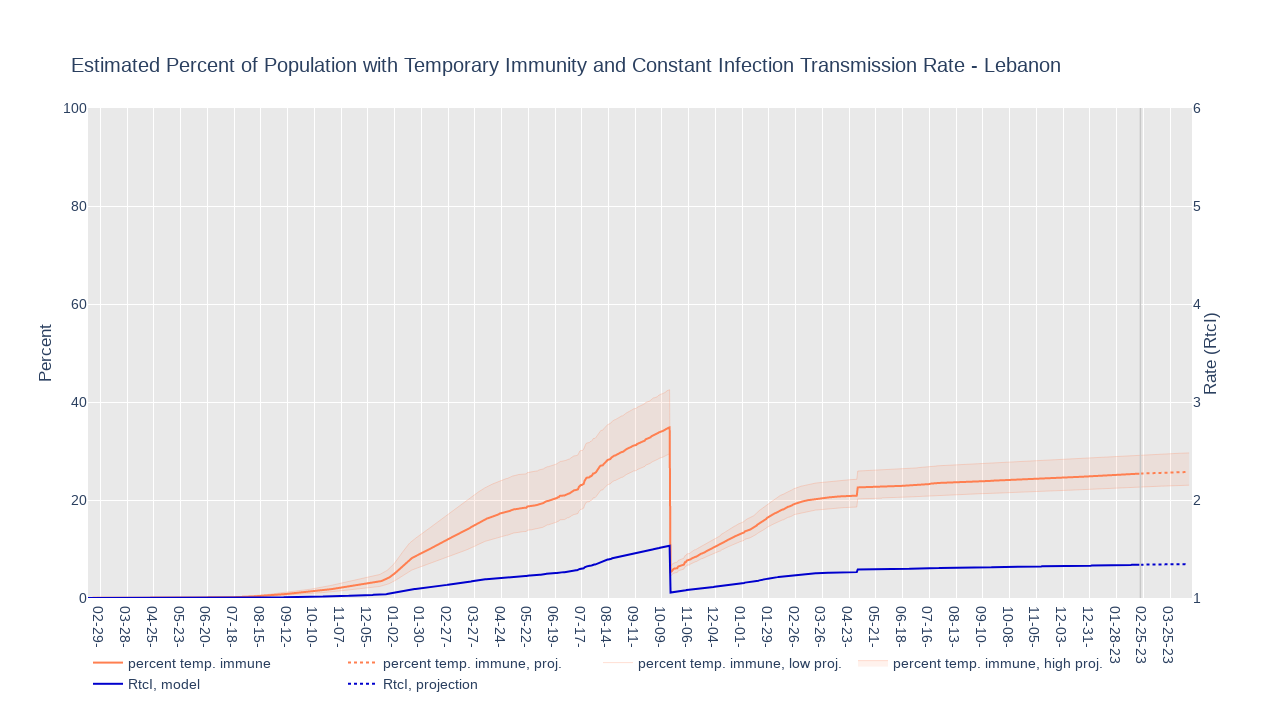

--- FILE ---
content_type: text/html; charset=utf-8
request_url: https://rjpagano.github.io/covid_19_countries/global_Lebanon_fract_infect_RtcI
body_size: 18345
content:
<html>
<head><meta charset="utf-8" /></head>
<body>
    <div>                        <script type="text/javascript">window.PlotlyConfig = {MathJaxConfig: 'local'};</script>
        <script src="plotly.min.js"></script>                <div id="61681e83-5f7d-41e4-9de7-4b8091aca193" class="plotly-graph-div" style="height:100%; width:100%;"></div>            <script type="text/javascript">                                    window.PLOTLYENV=window.PLOTLYENV || {};                                    if (document.getElementById("61681e83-5f7d-41e4-9de7-4b8091aca193")) {                    Plotly.newPlot(                        "61681e83-5f7d-41e4-9de7-4b8091aca193",                        [{"marker": {"color": "rgb(255,127,80)"}, "name": "percent temp. immune", "type": "scatter", "x": ["2020-01-22", "2020-01-23", "2020-01-24", "2020-01-25", "2020-01-26", "2020-01-27", "2020-01-28", "2020-01-29", "2020-01-30", "2020-01-31", "2020-02-01", "2020-02-02", "2020-02-03", "2020-02-04", "2020-02-05", "2020-02-06", "2020-02-07", "2020-02-08", "2020-02-09", "2020-02-10", "2020-02-11", "2020-02-12", "2020-02-13", "2020-02-14", "2020-02-15", "2020-02-16", "2020-02-17", "2020-02-18", "2020-02-19", "2020-02-20", "2020-02-21", "2020-02-22", "2020-02-23", "2020-02-24", "2020-02-25", "2020-02-26", "2020-02-27", "2020-02-28", "2020-02-29", "2020-03-01", "2020-03-02", "2020-03-03", "2020-03-04", "2020-03-05", "2020-03-06", "2020-03-07", "2020-03-08", "2020-03-09", "2020-03-10", "2020-03-11", "2020-03-12", "2020-03-13", "2020-03-14", "2020-03-15", "2020-03-16", "2020-03-17", "2020-03-18", "2020-03-19", "2020-03-20", "2020-03-21", "2020-03-22", "2020-03-23", "2020-03-24", "2020-03-25", "2020-03-26", "2020-03-27", "2020-03-28", "2020-03-29", "2020-03-30", "2020-03-31", "2020-04-01", "2020-04-02", "2020-04-03", "2020-04-04", "2020-04-05", "2020-04-06", "2020-04-07", "2020-04-08", "2020-04-09", "2020-04-10", "2020-04-11", "2020-04-12", "2020-04-13", "2020-04-14", "2020-04-15", "2020-04-16", "2020-04-17", "2020-04-18", "2020-04-19", "2020-04-20", "2020-04-21", "2020-04-22", "2020-04-23", "2020-04-24", "2020-04-25", "2020-04-26", "2020-04-27", "2020-04-28", "2020-04-29", "2020-04-30", "2020-05-01", "2020-05-02", "2020-05-03", "2020-05-04", "2020-05-05", "2020-05-06", "2020-05-07", "2020-05-08", "2020-05-09", "2020-05-10", "2020-05-11", "2020-05-12", "2020-05-13", "2020-05-14", "2020-05-15", "2020-05-16", "2020-05-17", "2020-05-18", "2020-05-19", "2020-05-20", "2020-05-21", "2020-05-22", "2020-05-23", "2020-05-24", "2020-05-25", "2020-05-26", "2020-05-27", "2020-05-28", "2020-05-29", "2020-05-30", "2020-05-31", "2020-06-01", "2020-06-02", "2020-06-03", "2020-06-04", "2020-06-05", "2020-06-06", "2020-06-07", "2020-06-08", "2020-06-09", "2020-06-10", "2020-06-11", "2020-06-12", "2020-06-13", "2020-06-14", "2020-06-15", "2020-06-16", "2020-06-17", "2020-06-18", "2020-06-19", "2020-06-20", "2020-06-21", "2020-06-22", "2020-06-23", "2020-06-24", "2020-06-25", "2020-06-26", "2020-06-27", "2020-06-28", "2020-06-29", "2020-06-30", "2020-07-01", "2020-07-02", "2020-07-03", "2020-07-04", "2020-07-05", "2020-07-06", "2020-07-07", "2020-07-08", "2020-07-09", "2020-07-10", "2020-07-11", "2020-07-12", "2020-07-13", "2020-07-14", "2020-07-15", "2020-07-16", "2020-07-17", "2020-07-18", "2020-07-19", "2020-07-20", "2020-07-21", "2020-07-22", "2020-07-23", "2020-07-24", "2020-07-25", "2020-07-26", "2020-07-27", "2020-07-28", "2020-07-29", "2020-07-30", "2020-07-31", "2020-08-01", "2020-08-02", "2020-08-03", "2020-08-04", "2020-08-05", "2020-08-06", "2020-08-07", "2020-08-08", "2020-08-09", "2020-08-10", "2020-08-11", "2020-08-12", "2020-08-13", "2020-08-14", "2020-08-15", "2020-08-16", "2020-08-17", "2020-08-18", "2020-08-19", "2020-08-20", "2020-08-21", "2020-08-22", "2020-08-23", "2020-08-24", "2020-08-25", "2020-08-26", "2020-08-27", "2020-08-28", "2020-08-29", "2020-08-30", "2020-08-31", "2020-09-01", "2020-09-02", "2020-09-03", "2020-09-04", "2020-09-05", "2020-09-06", "2020-09-07", "2020-09-08", "2020-09-09", "2020-09-10", "2020-09-11", "2020-09-12", "2020-09-13", "2020-09-14", "2020-09-15", "2020-09-16", "2020-09-17", "2020-09-18", "2020-09-19", "2020-09-20", "2020-09-21", "2020-09-22", "2020-09-23", "2020-09-24", "2020-09-25", "2020-09-26", "2020-09-27", "2020-09-28", "2020-09-29", "2020-09-30", "2020-10-01", "2020-10-02", "2020-10-03", "2020-10-04", "2020-10-05", "2020-10-06", "2020-10-07", "2020-10-08", "2020-10-09", "2020-10-10", "2020-10-11", "2020-10-12", "2020-10-13", "2020-10-14", "2020-10-15", "2020-10-16", "2020-10-17", "2020-10-18", "2020-10-19", "2020-10-20", "2020-10-21", "2020-10-22", "2020-10-23", "2020-10-24", "2020-10-25", "2020-10-26", "2020-10-27", "2020-10-28", "2020-10-29", "2020-10-30", "2020-10-31", "2020-11-01", "2020-11-02", "2020-11-03", "2020-11-04", "2020-11-05", "2020-11-06", "2020-11-07", "2020-11-08", "2020-11-09", "2020-11-10", "2020-11-11", "2020-11-12", "2020-11-13", "2020-11-14", "2020-11-15", "2020-11-16", "2020-11-17", "2020-11-18", "2020-11-19", "2020-11-20", "2020-11-21", "2020-11-22", "2020-11-23", "2020-11-24", "2020-11-25", "2020-11-26", "2020-11-27", "2020-11-28", "2020-11-29", "2020-11-30", "2020-12-01", "2020-12-02", "2020-12-03", "2020-12-04", "2020-12-05", "2020-12-06", "2020-12-07", "2020-12-08", "2020-12-09", "2020-12-10", "2020-12-11", "2020-12-12", "2020-12-13", "2020-12-14", "2020-12-15", "2020-12-16", "2020-12-17", "2020-12-18", "2020-12-19", "2020-12-20", "2020-12-21", "2020-12-22", "2020-12-23", "2020-12-24", "2020-12-25", "2020-12-26", "2020-12-27", "2020-12-28", "2020-12-29", "2020-12-30", "2020-12-31", "2021-01-01", "2021-01-02", "2021-01-03", "2021-01-04", "2021-01-05", "2021-01-06", "2021-01-07", "2021-01-08", "2021-01-09", "2021-01-10", "2021-01-11", "2021-01-12", "2021-01-13", "2021-01-14", "2021-01-15", "2021-01-16", "2021-01-17", "2021-01-18", "2021-01-19", "2021-01-20", "2021-01-21", "2021-01-22", "2021-01-23", "2021-01-24", "2021-01-25", "2021-01-26", "2021-01-27", "2021-01-28", "2021-01-29", "2021-01-30", "2021-01-31", "2021-02-01", "2021-02-02", "2021-02-03", "2021-02-04", "2021-02-05", "2021-02-06", "2021-02-07", "2021-02-08", "2021-02-09", "2021-02-10", "2021-02-11", "2021-02-12", "2021-02-13", "2021-02-14", "2021-02-15", "2021-02-16", "2021-02-17", "2021-02-18", "2021-02-19", "2021-02-20", "2021-02-21", "2021-02-22", "2021-02-23", "2021-02-24", "2021-02-25", "2021-02-26", "2021-02-27", "2021-02-28", "2021-03-01", "2021-03-02", "2021-03-03", "2021-03-04", "2021-03-05", "2021-03-06", "2021-03-07", "2021-03-08", "2021-03-09", "2021-03-10", "2021-03-11", "2021-03-12", "2021-03-13", "2021-03-14", "2021-03-15", "2021-03-16", "2021-03-17", "2021-03-18", "2021-03-19", "2021-03-20", "2021-03-21", "2021-03-22", "2021-03-23", "2021-03-24", "2021-03-25", "2021-03-26", "2021-03-27", "2021-03-28", "2021-03-29", "2021-03-30", "2021-03-31", "2021-04-01", "2021-04-02", "2021-04-03", "2021-04-04", "2021-04-05", "2021-04-06", "2021-04-07", "2021-04-08", "2021-04-09", "2021-04-10", "2021-04-11", "2021-04-12", "2021-04-13", "2021-04-14", "2021-04-15", "2021-04-16", "2021-04-17", "2021-04-18", "2021-04-19", "2021-04-20", "2021-04-21", "2021-04-22", "2021-04-23", "2021-04-24", "2021-04-25", "2021-04-26", "2021-04-27", "2021-04-28", "2021-04-29", "2021-04-30", "2021-05-01", "2021-05-02", "2021-05-03", "2021-05-04", "2021-05-05", "2021-05-06", "2021-05-07", "2021-05-08", "2021-05-09", "2021-05-10", "2021-05-11", "2021-05-12", "2021-05-13", "2021-05-14", "2021-05-15", "2021-05-16", "2021-05-17", "2021-05-18", "2021-05-19", "2021-05-20", "2021-05-21", "2021-05-22", "2021-05-23", "2021-05-24", "2021-05-25", "2021-05-26", "2021-05-27", "2021-05-28", "2021-05-29", "2021-05-30", "2021-05-31", "2021-06-01", "2021-06-02", "2021-06-03", "2021-06-04", "2021-06-05", "2021-06-06", "2021-06-07", "2021-06-08", "2021-06-09", "2021-06-10", "2021-06-11", "2021-06-12", "2021-06-13", "2021-06-14", "2021-06-15", "2021-06-16", "2021-06-17", "2021-06-18", "2021-06-19", "2021-06-20", "2021-06-21", "2021-06-22", "2021-06-23", "2021-06-24", "2021-06-25", "2021-06-26", "2021-06-27", "2021-06-28", "2021-06-29", "2021-06-30", "2021-07-01", "2021-07-02", "2021-07-03", "2021-07-04", "2021-07-05", "2021-07-06", "2021-07-07", "2021-07-08", "2021-07-09", "2021-07-10", "2021-07-11", "2021-07-12", "2021-07-13", "2021-07-14", "2021-07-15", "2021-07-16", "2021-07-17", "2021-07-18", "2021-07-19", "2021-07-20", "2021-07-21", "2021-07-22", "2021-07-23", "2021-07-24", "2021-07-25", "2021-07-26", "2021-07-27", "2021-07-28", "2021-07-29", "2021-07-30", "2021-07-31", "2021-08-01", "2021-08-02", "2021-08-03", "2021-08-04", "2021-08-05", "2021-08-06", "2021-08-07", "2021-08-08", "2021-08-09", "2021-08-10", "2021-08-11", "2021-08-12", "2021-08-13", "2021-08-14", "2021-08-15", "2021-08-16", "2021-08-17", "2021-08-18", "2021-08-19", "2021-08-20", "2021-08-21", "2021-08-22", "2021-08-23", "2021-08-24", "2021-08-25", "2021-08-26", "2021-08-27", "2021-08-28", "2021-08-29", "2021-08-30", "2021-08-31", "2021-09-01", "2021-09-02", "2021-09-03", "2021-09-04", "2021-09-05", "2021-09-06", "2021-09-07", "2021-09-08", "2021-09-09", "2021-09-10", "2021-09-11", "2021-09-12", "2021-09-13", "2021-09-14", "2021-09-15", "2021-09-16", "2021-09-17", "2021-09-18", "2021-09-19", "2021-09-20", "2021-09-21", "2021-09-22", "2021-09-23", "2021-09-24", "2021-09-25", "2021-09-26", "2021-09-27", "2021-09-28", "2021-09-29", "2021-09-30", "2021-10-01", "2021-10-02", "2021-10-03", "2021-10-04", "2021-10-05", "2021-10-06", "2021-10-07", "2021-10-08", "2021-10-09", "2021-10-10", "2021-10-11", "2021-10-12", "2021-10-13", "2021-10-14", "2021-10-15", "2021-10-16", "2021-10-17", "2021-10-18", "2021-10-19", "2021-10-20", "2021-10-21", "2021-10-22", "2021-10-23", "2021-10-24", "2021-10-25", "2021-10-26", "2021-10-27", "2021-10-28", "2021-10-29", "2021-10-30", "2021-10-31", "2021-11-01", "2021-11-02", "2021-11-03", "2021-11-04", "2021-11-05", "2021-11-06", "2021-11-07", "2021-11-08", "2021-11-09", "2021-11-10", "2021-11-11", "2021-11-12", "2021-11-13", "2021-11-14", "2021-11-15", "2021-11-16", "2021-11-17", "2021-11-18", "2021-11-19", "2021-11-20", "2021-11-21", "2021-11-22", "2021-11-23", "2021-11-24", "2021-11-25", "2021-11-26", "2021-11-27", "2021-11-28", "2021-11-29", "2021-11-30", "2021-12-01", "2021-12-02", "2021-12-03", "2021-12-04", "2021-12-05", "2021-12-06", "2021-12-07", "2021-12-08", "2021-12-09", "2021-12-10", "2021-12-11", "2021-12-12", "2021-12-13", "2021-12-14", "2021-12-15", "2021-12-16", "2021-12-17", "2021-12-18", "2021-12-19", "2021-12-20", "2021-12-21", "2021-12-22", "2021-12-23", "2021-12-24", "2021-12-25", "2021-12-26", "2021-12-27", "2021-12-28", "2021-12-29", "2021-12-30", "2021-12-31", "2022-01-01", "2022-01-02", "2022-01-03", "2022-01-04", "2022-01-05", "2022-01-06", "2022-01-07", "2022-01-08", "2022-01-09", "2022-01-10", "2022-01-11", "2022-01-12", "2022-01-13", "2022-01-14", "2022-01-15", "2022-01-16", "2022-01-17", "2022-01-18", "2022-01-19", "2022-01-20", "2022-01-21", "2022-01-22", "2022-01-23", "2022-01-24", "2022-01-25", "2022-01-26", "2022-01-27", "2022-01-28", "2022-01-29", "2022-01-30", "2022-01-31", "2022-02-01", "2022-02-02", "2022-02-03", "2022-02-04", "2022-02-05", "2022-02-06", "2022-02-07", "2022-02-08", "2022-02-09", "2022-02-10", "2022-02-11", "2022-02-12", "2022-02-13", "2022-02-14", "2022-02-15", "2022-02-16", "2022-02-17", "2022-02-18", "2022-02-19", "2022-02-20", "2022-02-21", "2022-02-22", "2022-02-23", "2022-02-24", "2022-02-25", "2022-02-26", "2022-02-27", "2022-02-28", "2022-03-01", "2022-03-02", "2022-03-03", "2022-03-04", "2022-03-05", "2022-03-06", "2022-03-07", "2022-03-08", "2022-03-09", "2022-03-10", "2022-03-11", "2022-03-12", "2022-03-13", "2022-03-14", "2022-03-15", "2022-03-16", "2022-03-17", "2022-03-18", "2022-03-19", "2022-03-20", "2022-03-21", "2022-03-22", "2022-03-23", "2022-03-24", "2022-03-25", "2022-03-26", "2022-03-27", "2022-03-28", "2022-03-29", "2022-03-30", "2022-03-31", "2022-04-01", "2022-04-02", "2022-04-03", "2022-04-04", "2022-04-05", "2022-04-06", "2022-04-07", "2022-04-08", "2022-04-09", "2022-04-10", "2022-04-11", "2022-04-12", "2022-04-13", "2022-04-14", "2022-04-15", "2022-04-16", "2022-04-17", "2022-04-18", "2022-04-19", "2022-04-20", "2022-04-21", "2022-04-22", "2022-04-23", "2022-04-24", "2022-04-25", "2022-04-26", "2022-04-27", "2022-04-28", "2022-04-29", "2022-04-30", "2022-05-01", "2022-05-02", "2022-05-03", "2022-05-04", "2022-05-05", "2022-05-06", "2022-05-07", "2022-05-08", "2022-05-09", "2022-05-10", "2022-05-11", "2022-05-12", "2022-05-13", "2022-05-14", "2022-05-15", "2022-05-16", "2022-05-17", "2022-05-18", "2022-05-19", "2022-05-20", "2022-05-21", "2022-05-22", "2022-05-23", "2022-05-24", "2022-05-25", "2022-05-26", "2022-05-27", "2022-05-28", "2022-05-29", "2022-05-30", "2022-05-31", "2022-06-01", "2022-06-02", "2022-06-03", "2022-06-04", "2022-06-05", "2022-06-06", "2022-06-07", "2022-06-08", "2022-06-09", "2022-06-10", "2022-06-11", "2022-06-12", "2022-06-13", "2022-06-14", "2022-06-15", "2022-06-16", "2022-06-17", "2022-06-18", "2022-06-19", "2022-06-20", "2022-06-21", "2022-06-22", "2022-06-23", "2022-06-24", "2022-06-25", "2022-06-26", "2022-06-27", "2022-06-28", "2022-06-29", "2022-06-30", "2022-07-01", "2022-07-02", "2022-07-03", "2022-07-04", "2022-07-05", "2022-07-06", "2022-07-07", "2022-07-08", "2022-07-09", "2022-07-10", "2022-07-11", "2022-07-12", "2022-07-13", "2022-07-14", "2022-07-15", "2022-07-16", "2022-07-17", "2022-07-18", "2022-07-19", "2022-07-20", "2022-07-21", "2022-07-22", "2022-07-23", "2022-07-24", "2022-07-25", "2022-07-26", "2022-07-27", "2022-07-28", "2022-07-29", "2022-07-30", "2022-07-31", "2022-08-01", "2022-08-02", "2022-08-03", "2022-08-04", "2022-08-05", "2022-08-06", "2022-08-07", "2022-08-08", "2022-08-09", "2022-08-10", "2022-08-11", "2022-08-12", "2022-08-13", "2022-08-14", "2022-08-15", "2022-08-16", "2022-08-17", "2022-08-18", "2022-08-19", "2022-08-20", "2022-08-21", "2022-08-22", "2022-08-23", "2022-08-24", "2022-08-25", "2022-08-26", "2022-08-27", "2022-08-28", "2022-08-29", "2022-08-30", "2022-08-31", "2022-09-01", "2022-09-02", "2022-09-03", "2022-09-04", "2022-09-05", "2022-09-06", "2022-09-07", "2022-09-08", "2022-09-09", "2022-09-10", "2022-09-11", "2022-09-12", "2022-09-13", "2022-09-14", "2022-09-15", "2022-09-16", "2022-09-17", "2022-09-18", "2022-09-19", "2022-09-20", "2022-09-21", "2022-09-22", "2022-09-23", "2022-09-24", "2022-09-25", "2022-09-26", "2022-09-27", "2022-09-28", "2022-09-29", "2022-09-30", "2022-10-01", "2022-10-02", "2022-10-03", "2022-10-04", "2022-10-05", "2022-10-06", "2022-10-07", "2022-10-08", "2022-10-09", "2022-10-10", "2022-10-11", "2022-10-12", "2022-10-13", "2022-10-14", "2022-10-15", "2022-10-16", "2022-10-17", "2022-10-18", "2022-10-19", "2022-10-20", "2022-10-21", "2022-10-22", "2022-10-23", "2022-10-24", "2022-10-25", "2022-10-26", "2022-10-27", "2022-10-28", "2022-10-29", "2022-10-30", "2022-10-31", "2022-11-01", "2022-11-02", "2022-11-03", "2022-11-04", "2022-11-05", "2022-11-06", "2022-11-07", "2022-11-08", "2022-11-09", "2022-11-10", "2022-11-11", "2022-11-12", "2022-11-13", "2022-11-14", "2022-11-15", "2022-11-16", "2022-11-17", "2022-11-18", "2022-11-19", "2022-11-20", "2022-11-21", "2022-11-22", "2022-11-23", "2022-11-24", "2022-11-25", "2022-11-26", "2022-11-27", "2022-11-28", "2022-11-29", "2022-11-30", "2022-12-01", "2022-12-02", "2022-12-03", "2022-12-04", "2022-12-05", "2022-12-06", "2022-12-07", "2022-12-08", "2022-12-09", "2022-12-10", "2022-12-11", "2022-12-12", "2022-12-13", "2022-12-14", "2022-12-15", "2022-12-16", "2022-12-17", "2022-12-18", "2022-12-19", "2022-12-20", "2022-12-21", "2022-12-22", "2022-12-23", "2022-12-24", "2022-12-25", "2022-12-26", "2022-12-27", "2022-12-28", "2022-12-29", "2022-12-30", "2022-12-31", "2023-01-01", "2023-01-02", "2023-01-03", "2023-01-04", "2023-01-05", "2023-01-06", "2023-01-07", "2023-01-08", "2023-01-09", "2023-01-10", "2023-01-11", "2023-01-12", "2023-01-13", "2023-01-14", "2023-01-15", "2023-01-16", "2023-01-17", "2023-01-18", "2023-01-19", "2023-01-20", "2023-01-21", "2023-01-22", "2023-01-23", "2023-01-24", "2023-01-25", "2023-01-26", "2023-01-27", "2023-01-28", "2023-01-29", "2023-01-30", "2023-01-31", "2023-02-01", "2023-02-02", "2023-02-03", "2023-02-04", "2023-02-05", "2023-02-06", "2023-02-07", "2023-02-08", "2023-02-09", "2023-02-10", "2023-02-11", "2023-02-12", "2023-02-13", "2023-02-14", "2023-02-15", "2023-02-16", "2023-02-17", "2023-02-18", "2023-02-19", "2023-02-20", "2023-02-21"], "y": [0.0, 0.0, 0.0, 0.0, 0.0, 0.0, 0.0, 0.0, 0.0, 0.0, 0.0, 0.0, 0.0, 0.0, 0.0, 0.0, 0.0, 0.0, 0.0, 0.0, 0.0, 0.0, 0.0, 0.0, 0.0, 0.0, 0.0, 0.0, 0.0, 0.0, 0.0, 0.0, 0.0, 0.0, 0.0, 0.0, 0.0, 0.01, 0.01, 0.01, 0.01, 0.01, 0.01, 0.01, 0.01, 0.02, 0.02, 0.02, 0.02, 0.030000000000000002, 0.030000000000000002, 0.030000000000000002, 0.030000000000000002, 0.030000000000000002, 0.030000000000000002, 0.04, 0.04, 0.04, 0.04, 0.04, 0.04, 0.04, 0.04, 0.04, 0.04, 0.04, 0.04, 0.04, 0.04, 0.04, 0.04, 0.04, 0.04, 0.04, 0.04, 0.04, 0.05, 0.05, 0.05, 0.05, 0.05, 0.05, 0.05, 0.05, 0.05, 0.05, 0.05, 0.05, 0.05, 0.05, 0.05, 0.05, 0.05, 0.05, 0.05, 0.05, 0.05, 0.05, 0.05, 0.05, 0.05, 0.05, 0.05, 0.05, 0.05, 0.05, 0.05, 0.05, 0.05, 0.05, 0.05, 0.05, 0.05, 0.05, 0.060000000000000005, 0.060000000000000005, 0.060000000000000005, 0.060000000000000005, 0.060000000000000005, 0.060000000000000005, 0.060000000000000005, 0.060000000000000005, 0.060000000000000005, 0.060000000000000005, 0.060000000000000005, 0.060000000000000005, 0.060000000000000005, 0.060000000000000005, 0.060000000000000005, 0.060000000000000005, 0.060000000000000005, 0.060000000000000005, 0.060000000000000005, 0.060000000000000005, 0.060000000000000005, 0.060000000000000005, 0.06999999999999999, 0.06999999999999999, 0.06999999999999999, 0.06999999999999999, 0.06999999999999999, 0.06999999999999999, 0.06999999999999999, 0.06999999999999999, 0.06999999999999999, 0.06999999999999999, 0.06999999999999999, 0.06999999999999999, 0.06999999999999999, 0.06999999999999999, 0.06999999999999999, 0.06999999999999999, 0.06999999999999999, 0.08, 0.08, 0.08, 0.08, 0.08, 0.08, 0.09000000000000001, 0.09000000000000001, 0.09000000000000001, 0.09000000000000001, 0.1, 0.1, 0.1, 0.11, 0.11, 0.12000000000000001, 0.12000000000000001, 0.12000000000000001, 0.13, 0.13, 0.13999999999999999, 0.13999999999999999, 0.15, 0.15, 0.16, 0.16, 0.17, 0.18000000000000002, 0.18000000000000002, 0.19, 0.2, 0.2, 0.21000000000000002, 0.22, 0.22, 0.22999999999999998, 0.24000000000000002, 0.25, 0.26, 0.26, 0.27, 0.27999999999999997, 0.29000000000000004, 0.3, 0.31000000000000005, 0.32, 0.33, 0.34, 0.35000000000000003, 0.37, 0.38, 0.39, 0.4, 0.41000000000000003, 0.42000000000000004, 0.44, 0.45000000000000007, 0.45999999999999996, 0.48000000000000004, 0.49, 0.51, 0.52, 0.54, 0.55, 0.5700000000000001, 0.5800000000000001, 0.6, 0.6200000000000001, 0.63, 0.65, 0.67, 0.68, 0.7000000000000001, 0.7200000000000001, 0.73, 0.7500000000000001, 0.76, 0.78, 0.8, 0.8099999999999999, 0.83, 0.8500000000000001, 0.86, 0.88, 0.9000000000000001, 0.9199999999999999, 0.9400000000000001, 0.95, 0.97, 0.9900000000000001, 1.0, 1.02, 1.04, 1.06, 1.07, 1.09, 1.1, 1.1199999999999999, 1.1400000000000001, 1.15, 1.17, 1.18, 1.2, 1.22, 1.2400000000000002, 1.26, 1.28, 1.3, 1.32, 1.34, 1.37, 1.3900000000000001, 1.4100000000000001, 1.4400000000000002, 1.46, 1.49, 1.52, 1.54, 1.5700000000000003, 1.59, 1.6199999999999999, 1.6500000000000001, 1.6800000000000002, 1.7000000000000002, 1.73, 1.76, 1.79, 1.81, 1.8399999999999999, 1.87, 1.9, 1.9300000000000002, 1.96, 1.9800000000000002, 2.01, 2.04, 2.07, 2.1, 2.13, 2.16, 2.19, 2.22, 2.2500000000000004, 2.2800000000000002, 2.31, 2.34, 2.36, 2.39, 2.4200000000000004, 2.45, 2.4800000000000004, 2.5, 2.53, 2.56, 2.58, 2.6100000000000003, 2.64, 2.66, 2.69, 2.72, 2.75, 2.7800000000000002, 2.81, 2.8400000000000003, 2.87, 2.91, 2.9400000000000004, 2.97, 3.0000000000000004, 3.04, 3.0700000000000003, 3.1100000000000003, 3.1400000000000006, 3.18, 3.2100000000000004, 3.25, 3.3000000000000003, 3.34, 3.4000000000000004, 3.45, 3.52, 3.5900000000000003, 3.66, 3.75, 3.8400000000000003, 3.93, 4.040000000000001, 4.15, 4.2700000000000005, 4.390000000000001, 4.53, 4.670000000000001, 4.82, 4.98, 5.15, 5.33, 5.510000000000001, 5.7, 5.89, 6.09, 6.29, 6.49, 6.69, 6.88, 7.07, 7.250000000000001, 7.42, 7.580000000000001, 7.73, 7.870000000000001, 8.0, 8.120000000000001, 8.24, 8.35, 8.450000000000001, 8.55, 8.64, 8.73, 8.83, 8.92, 9.02, 9.11, 9.21, 9.31, 9.41, 9.51, 9.610000000000001, 9.71, 9.82, 9.920000000000002, 10.020000000000001, 10.13, 10.23, 10.33, 10.43, 10.530000000000001, 10.63, 10.73, 10.83, 10.930000000000001, 11.030000000000001, 11.13, 11.23, 11.34, 11.44, 11.55, 11.65, 11.760000000000002, 11.87, 11.98, 12.08, 12.190000000000001, 12.290000000000001, 12.4, 12.5, 12.6, 12.7, 12.790000000000001, 12.879999999999999, 12.98, 13.059999999999999, 13.15, 13.240000000000002, 13.320000000000002, 13.4, 13.48, 13.56, 13.780000000000001, 13.900000000000002, 14.01, 14.08, 14.16, 14.3, 14.450000000000001, 14.56, 14.71, 14.830000000000002, 14.899999999999999, 15.0, 15.130000000000003, 15.27, 15.39, 15.52, 15.629999999999999, 15.690000000000001, 15.78, 15.879999999999999, 15.990000000000002, 16.08, 16.17, 16.240000000000002, 16.290000000000003, 16.35, 16.43, 16.509999999999998, 16.61, 16.69, 16.740000000000002, 16.8, 16.840000000000003, 16.939999999999998, 17.03, 17.07, 17.23, 17.270000000000003, 17.3, 17.35, 17.44, 17.52, 17.54, 17.560000000000002, 17.57, 17.669999999999998, 17.73, 17.78, 17.900000000000002, 18.02, 18.07, 18.09, 18.1, 18.14, 18.2, 18.28, 18.32, 18.35, 18.360000000000003, 18.37, 18.380000000000003, 18.39, 18.4, 18.41, 18.42, 18.67, 18.680000000000003, 18.69, 18.730000000000004, 18.75, 18.790000000000003, 18.860000000000003, 18.89, 18.9, 18.92, 18.970000000000002, 18.990000000000002, 19.15, 19.2, 19.23, 19.240000000000002, 19.28, 19.39, 19.540000000000003, 19.66, 19.8, 19.81, 19.82, 19.87, 19.98, 20.080000000000002, 20.16, 20.21, 20.24, 20.24, 20.3, 20.41, 20.560000000000002, 20.580000000000002, 20.84, 20.89, 20.900000000000002, 20.91, 20.91, 20.919999999999998, 21.060000000000002, 21.130000000000003, 21.28, 21.29, 21.330000000000002, 21.5, 21.65, 21.82, 21.89, 21.980000000000004, 21.990000000000002, 22.0, 22.05, 22.17, 22.660000000000004, 22.94, 23.040000000000003, 23.06, 23.1, 23.28, 23.92, 24.240000000000002, 24.54, 24.57, 24.6, 24.62, 24.84, 24.87, 25.080000000000002, 25.420000000000005, 25.430000000000003, 25.480000000000004, 25.680000000000003, 25.990000000000002, 26.340000000000003, 26.619999999999997, 26.87, 27.02, 27.05, 27.080000000000005, 27.340000000000003, 27.62, 27.72, 27.940000000000005, 28.16, 28.21, 28.250000000000004, 28.37, 28.64, 28.84, 28.950000000000003, 29.050000000000004, 29.080000000000002, 29.18, 29.32, 29.470000000000002, 29.57, 29.700000000000003, 29.79, 29.810000000000002, 29.82, 30.020000000000003, 30.19, 30.260000000000005, 30.4, 30.48, 30.5, 30.65, 30.740000000000002, 30.860000000000003, 30.990000000000002, 31.120000000000005, 31.15, 31.180000000000003, 31.220000000000002, 31.430000000000003, 31.509999999999998, 31.670000000000005, 31.759999999999998, 31.86, 31.880000000000003, 32.0, 32.06, 32.120000000000005, 32.39, 32.440000000000005, 32.53, 32.550000000000004, 32.63, 32.79, 33.0, 33.080000000000005, 33.26, 33.290000000000006, 33.300000000000004, 33.36, 33.46, 33.68000000000001, 33.81, 33.940000000000005, 34.01, 34.03, 34.1, 34.23, 34.31, 34.36, 34.62, 34.74, 34.760000000000005, 34.82, 5.34, 5.41, 5.7700000000000005, 5.9, 6.000000000000001, 6.0200000000000005, 6.04, 6.08, 6.420000000000001, 6.49, 6.64, 6.75, 6.770000000000001, 6.800000000000001, 6.819999999999999, 7.290000000000001, 7.32, 7.640000000000001, 7.670000000000001, 7.690000000000001, 7.720000000000001, 7.9, 8.04, 8.16, 8.25, 8.38, 8.41, 8.44, 8.59, 8.71, 8.81, 8.93, 9.05, 9.08, 9.14, 9.25, 9.36, 9.49, 9.59, 9.72, 9.76, 9.81, 9.9, 10.05, 10.12, 10.22, 10.37, 10.43, 10.47, 10.61, 10.74, 10.82, 10.870000000000001, 11.14, 11.19, 11.270000000000001, 11.4, 11.5, 11.63, 11.72, 11.860000000000001, 11.93, 12.010000000000002, 12.120000000000001, 12.21, 12.32, 12.430000000000001, 12.55, 12.610000000000001, 12.65, 12.810000000000002, 12.920000000000002, 12.97, 13.07, 13.15, 13.190000000000001, 13.240000000000002, 13.38, 13.61, 13.65, 13.780000000000001, 13.83, 13.88, 13.94, 14.04, 14.16, 14.26, 14.31, 14.46, 14.66, 14.77, 14.980000000000002, 15.09, 15.27, 15.380000000000003, 15.510000000000002, 15.57, 15.71, 15.870000000000001, 16.02, 16.110000000000003, 16.340000000000003, 16.48, 16.53, 16.590000000000003, 16.78, 16.939999999999998, 17.05, 17.18, 17.270000000000003, 17.330000000000002, 17.44, 17.6, 17.72, 17.810000000000002, 17.950000000000003, 18.000000000000004, 18.04, 18.060000000000002, 18.21, 18.32, 18.39, 18.51, 18.62, 18.65, 18.680000000000003, 18.790000000000003, 18.89, 19.040000000000003, 19.160000000000004, 19.25, 19.27, 19.32, 19.410000000000004, 19.470000000000002, 19.540000000000003, 19.61, 19.67, 19.7, 19.740000000000002, 19.81, 19.86, 19.900000000000002, 19.950000000000003, 19.970000000000002, 19.990000000000002, 20.020000000000003, 20.06, 20.1, 20.14, 20.19, 20.21, 20.220000000000002, 20.23, 20.25, 20.26, 20.270000000000003, 20.37, 20.39, 20.400000000000002, 20.42, 20.450000000000003, 20.470000000000002, 20.5, 20.51, 20.53, 20.54, 20.560000000000002, 20.570000000000004, 20.61, 20.630000000000003, 20.650000000000002, 20.650000000000002, 20.66, 20.69, 20.700000000000003, 20.720000000000002, 20.73, 20.74, 20.75, 20.75, 20.76, 20.78, 20.78, 20.8, 20.810000000000002, 20.810000000000002, 20.82, 20.82, 20.84, 20.84, 20.86, 20.87, 20.880000000000003, 20.880000000000003, 20.89, 22.57, 22.58, 22.58, 22.58, 22.590000000000003, 22.590000000000003, 22.6, 22.6, 22.6, 22.610000000000003, 22.610000000000003, 22.610000000000003, 22.62, 22.62, 22.69, 22.69, 22.69, 22.7, 22.7, 22.7, 22.71, 22.71, 22.71, 22.720000000000002, 22.720000000000002, 22.720000000000002, 22.8, 22.8, 22.81, 22.81, 22.81, 22.82, 22.82, 22.830000000000002, 22.830000000000002, 22.840000000000003, 22.840000000000003, 22.85, 22.85, 22.85, 22.86, 22.86, 22.86, 22.87, 22.87, 22.87, 22.88, 22.88, 22.89, 22.89, 22.98, 22.990000000000002, 22.990000000000002, 23.0, 23.01, 23.040000000000003, 23.05, 23.05, 23.06, 23.07, 23.080000000000002, 23.090000000000003, 23.1, 23.14, 23.150000000000002, 23.16, 23.17, 23.18, 23.19, 23.200000000000003, 23.200000000000003, 23.21, 23.220000000000002, 23.23, 23.240000000000002, 23.25, 23.330000000000002, 23.330000000000002, 23.340000000000003, 23.36, 23.37, 23.380000000000003, 23.390000000000004, 23.43, 23.44, 23.48, 23.49, 23.5, 23.51, 23.520000000000003, 23.53, 23.54, 23.55, 23.580000000000002, 23.580000000000002, 23.59, 23.6, 23.6, 23.61, 23.62, 23.62, 23.630000000000003, 23.630000000000003, 23.64, 23.67, 23.67, 23.68, 23.68, 23.69, 23.69, 23.69, 23.700000000000003, 23.73, 23.74, 23.74, 23.74, 23.75, 23.75, 23.79, 23.79, 23.8, 23.8, 23.8, 23.810000000000002, 23.810000000000002, 23.84, 23.85, 23.85, 23.85, 23.86, 23.86, 23.87, 23.87, 23.87, 23.87, 23.880000000000003, 23.880000000000003, 23.880000000000003, 23.880000000000003, 23.950000000000003, 23.950000000000003, 23.950000000000003, 23.950000000000003, 23.96, 23.96, 23.970000000000002, 23.98, 23.990000000000002, 24.000000000000004, 24.01, 24.020000000000003, 24.03, 24.04, 24.05, 24.060000000000002, 24.070000000000004, 24.070000000000004, 24.080000000000002, 24.09, 24.1, 24.11, 24.12, 24.130000000000003, 24.14, 24.150000000000002, 24.16, 24.169999999999998, 24.18, 24.19, 24.200000000000003, 24.21, 24.21, 24.22, 24.23, 24.240000000000002, 24.250000000000004, 24.26, 24.27, 24.28, 24.29, 24.3, 24.310000000000002, 24.32, 24.330000000000002, 24.34, 24.35, 24.36, 24.37, 24.37, 24.380000000000003, 24.39, 24.400000000000002, 24.41, 24.42, 24.42, 24.430000000000003, 24.44, 24.450000000000003, 24.450000000000003, 24.46, 24.47, 24.47, 24.48, 24.490000000000002, 24.490000000000002, 24.500000000000004, 24.51, 24.51, 24.52, 24.53, 24.54, 24.54, 24.55, 24.560000000000002, 24.560000000000002, 24.57, 24.580000000000002, 24.59, 24.59, 24.6, 24.610000000000003, 24.62, 24.630000000000003, 24.630000000000003, 24.64, 24.650000000000002, 24.66, 24.67, 24.680000000000003, 24.69, 24.700000000000003, 24.71, 24.72, 24.73, 24.740000000000002, 24.750000000000004, 24.76, 24.77, 24.78, 24.8, 24.810000000000002, 24.82, 24.830000000000002, 24.84, 24.85, 24.87, 24.880000000000003, 24.89, 24.9, 24.91, 24.930000000000003, 24.94, 24.95, 24.96, 24.97, 24.980000000000004, 24.990000000000002, 25.0, 25.009999999999998, 25.020000000000003, 25.03, 25.040000000000003, 25.05, 25.06, 25.070000000000004, 25.080000000000002, 25.09, 25.1, 25.11, 25.120000000000005, 25.130000000000003, 25.14, 25.15, 25.17, 25.180000000000003, 25.19, 25.2, 25.21, 25.220000000000002, 25.230000000000004, 25.240000000000002, 25.25, 25.270000000000003, 25.28, 25.290000000000003, 25.3, 25.31, 25.31, 25.320000000000004, 25.330000000000002, 25.34, 25.35, 25.36, 25.370000000000005, 25.370000000000005, 25.380000000000003]}, {"line": {"dash": "dot"}, "marker": {"color": "rgb(255,127,80)"}, "name": "percent temp. immune, proj.", "type": "scatter", "x": ["2023-02-22", "2023-02-23", "2023-02-24", "2023-02-25", "2023-02-26", "2023-02-27", "2023-02-28", "2023-03-01", "2023-03-02", "2023-03-03", "2023-03-04", "2023-03-05", "2023-03-06", "2023-03-07", "2023-03-08", "2023-03-09", "2023-03-10", "2023-03-11", "2023-03-12", "2023-03-13", "2023-03-14", "2023-03-15", "2023-03-16", "2023-03-17", "2023-03-18", "2023-03-19", "2023-03-20", "2023-03-21", "2023-03-22", "2023-03-23", "2023-03-24", "2023-03-25", "2023-03-26", "2023-03-27", "2023-03-28", "2023-03-29", "2023-03-30", "2023-03-31", "2023-04-01", "2023-04-02", "2023-04-03", "2023-04-04", "2023-04-05", "2023-04-06", "2023-04-07", "2023-04-08", "2023-04-09", "2023-04-10", "2023-04-11", "2023-04-12", "2023-04-13"], "y": [25.39, 25.4, 25.4, 25.41, 25.420000000000005, 25.420000000000005, 25.430000000000003, 25.44, 25.45, 25.45, 25.46, 25.470000000000002, 25.470000000000002, 25.480000000000004, 25.490000000000002, 25.490000000000002, 25.5, 25.509999999999998, 25.509999999999998, 25.520000000000003, 25.53, 25.53, 25.540000000000003, 25.55, 25.55, 25.56, 25.570000000000004, 25.570000000000004, 25.580000000000002, 25.590000000000003, 25.590000000000003, 25.6, 25.61, 25.61, 25.620000000000005, 25.630000000000003, 25.630000000000003, 25.64, 25.650000000000002, 25.650000000000002, 25.66, 25.670000000000005, 25.670000000000005, 25.680000000000003, 25.680000000000003, 25.69, 25.7, 25.7, 25.71, 25.720000000000002, 25.720000000000002]}, {"line": {"width": 0.25}, "marker": {"color": "rgb(255,127,80)"}, "name": "percent temp. immune, low proj.", "type": "scatter", "x": ["2020-01-22", "2020-01-23", "2020-01-24", "2020-01-25", "2020-01-26", "2020-01-27", "2020-01-28", "2020-01-29", "2020-01-30", "2020-01-31", "2020-02-01", "2020-02-02", "2020-02-03", "2020-02-04", "2020-02-05", "2020-02-06", "2020-02-07", "2020-02-08", "2020-02-09", "2020-02-10", "2020-02-11", "2020-02-12", "2020-02-13", "2020-02-14", "2020-02-15", "2020-02-16", "2020-02-17", "2020-02-18", "2020-02-19", "2020-02-20", "2020-02-21", "2020-02-22", "2020-02-23", "2020-02-24", "2020-02-25", "2020-02-26", "2020-02-27", "2020-02-28", "2020-02-29", "2020-03-01", "2020-03-02", "2020-03-03", "2020-03-04", "2020-03-05", "2020-03-06", "2020-03-07", "2020-03-08", "2020-03-09", "2020-03-10", "2020-03-11", "2020-03-12", "2020-03-13", "2020-03-14", "2020-03-15", "2020-03-16", "2020-03-17", "2020-03-18", "2020-03-19", "2020-03-20", "2020-03-21", "2020-03-22", "2020-03-23", "2020-03-24", "2020-03-25", "2020-03-26", "2020-03-27", "2020-03-28", "2020-03-29", "2020-03-30", "2020-03-31", "2020-04-01", "2020-04-02", "2020-04-03", "2020-04-04", "2020-04-05", "2020-04-06", "2020-04-07", "2020-04-08", "2020-04-09", "2020-04-10", "2020-04-11", "2020-04-12", "2020-04-13", "2020-04-14", "2020-04-15", "2020-04-16", "2020-04-17", "2020-04-18", "2020-04-19", "2020-04-20", "2020-04-21", "2020-04-22", "2020-04-23", "2020-04-24", "2020-04-25", "2020-04-26", "2020-04-27", "2020-04-28", "2020-04-29", "2020-04-30", "2020-05-01", "2020-05-02", "2020-05-03", "2020-05-04", "2020-05-05", "2020-05-06", "2020-05-07", "2020-05-08", "2020-05-09", "2020-05-10", "2020-05-11", "2020-05-12", "2020-05-13", "2020-05-14", "2020-05-15", "2020-05-16", "2020-05-17", "2020-05-18", "2020-05-19", "2020-05-20", "2020-05-21", "2020-05-22", "2020-05-23", "2020-05-24", "2020-05-25", "2020-05-26", "2020-05-27", "2020-05-28", "2020-05-29", "2020-05-30", "2020-05-31", "2020-06-01", "2020-06-02", "2020-06-03", "2020-06-04", "2020-06-05", "2020-06-06", "2020-06-07", "2020-06-08", "2020-06-09", "2020-06-10", "2020-06-11", "2020-06-12", "2020-06-13", "2020-06-14", "2020-06-15", "2020-06-16", "2020-06-17", "2020-06-18", "2020-06-19", "2020-06-20", "2020-06-21", "2020-06-22", "2020-06-23", "2020-06-24", "2020-06-25", "2020-06-26", "2020-06-27", "2020-06-28", "2020-06-29", "2020-06-30", "2020-07-01", "2020-07-02", "2020-07-03", "2020-07-04", "2020-07-05", "2020-07-06", "2020-07-07", "2020-07-08", "2020-07-09", "2020-07-10", "2020-07-11", "2020-07-12", "2020-07-13", "2020-07-14", "2020-07-15", "2020-07-16", "2020-07-17", "2020-07-18", "2020-07-19", "2020-07-20", "2020-07-21", "2020-07-22", "2020-07-23", "2020-07-24", "2020-07-25", "2020-07-26", "2020-07-27", "2020-07-28", "2020-07-29", "2020-07-30", "2020-07-31", "2020-08-01", "2020-08-02", "2020-08-03", "2020-08-04", "2020-08-05", "2020-08-06", "2020-08-07", "2020-08-08", "2020-08-09", "2020-08-10", "2020-08-11", "2020-08-12", "2020-08-13", "2020-08-14", "2020-08-15", "2020-08-16", "2020-08-17", "2020-08-18", "2020-08-19", "2020-08-20", "2020-08-21", "2020-08-22", "2020-08-23", "2020-08-24", "2020-08-25", "2020-08-26", "2020-08-27", "2020-08-28", "2020-08-29", "2020-08-30", "2020-08-31", "2020-09-01", "2020-09-02", "2020-09-03", "2020-09-04", "2020-09-05", "2020-09-06", "2020-09-07", "2020-09-08", "2020-09-09", "2020-09-10", "2020-09-11", "2020-09-12", "2020-09-13", "2020-09-14", "2020-09-15", "2020-09-16", "2020-09-17", "2020-09-18", "2020-09-19", "2020-09-20", "2020-09-21", "2020-09-22", "2020-09-23", "2020-09-24", "2020-09-25", "2020-09-26", "2020-09-27", "2020-09-28", "2020-09-29", "2020-09-30", "2020-10-01", "2020-10-02", "2020-10-03", "2020-10-04", "2020-10-05", "2020-10-06", "2020-10-07", "2020-10-08", "2020-10-09", "2020-10-10", "2020-10-11", "2020-10-12", "2020-10-13", "2020-10-14", "2020-10-15", "2020-10-16", "2020-10-17", "2020-10-18", "2020-10-19", "2020-10-20", "2020-10-21", "2020-10-22", "2020-10-23", "2020-10-24", "2020-10-25", "2020-10-26", "2020-10-27", "2020-10-28", "2020-10-29", "2020-10-30", "2020-10-31", "2020-11-01", "2020-11-02", "2020-11-03", "2020-11-04", "2020-11-05", "2020-11-06", "2020-11-07", "2020-11-08", "2020-11-09", "2020-11-10", "2020-11-11", "2020-11-12", "2020-11-13", "2020-11-14", "2020-11-15", "2020-11-16", "2020-11-17", "2020-11-18", "2020-11-19", "2020-11-20", "2020-11-21", "2020-11-22", "2020-11-23", "2020-11-24", "2020-11-25", "2020-11-26", "2020-11-27", "2020-11-28", "2020-11-29", "2020-11-30", "2020-12-01", "2020-12-02", "2020-12-03", "2020-12-04", "2020-12-05", "2020-12-06", "2020-12-07", "2020-12-08", "2020-12-09", "2020-12-10", "2020-12-11", "2020-12-12", "2020-12-13", "2020-12-14", "2020-12-15", "2020-12-16", "2020-12-17", "2020-12-18", "2020-12-19", "2020-12-20", "2020-12-21", "2020-12-22", "2020-12-23", "2020-12-24", "2020-12-25", "2020-12-26", "2020-12-27", "2020-12-28", "2020-12-29", "2020-12-30", "2020-12-31", "2021-01-01", "2021-01-02", "2021-01-03", "2021-01-04", "2021-01-05", "2021-01-06", "2021-01-07", "2021-01-08", "2021-01-09", "2021-01-10", "2021-01-11", "2021-01-12", "2021-01-13", "2021-01-14", "2021-01-15", "2021-01-16", "2021-01-17", "2021-01-18", "2021-01-19", "2021-01-20", "2021-01-21", "2021-01-22", "2021-01-23", "2021-01-24", "2021-01-25", "2021-01-26", "2021-01-27", "2021-01-28", "2021-01-29", "2021-01-30", "2021-01-31", "2021-02-01", "2021-02-02", "2021-02-03", "2021-02-04", "2021-02-05", "2021-02-06", "2021-02-07", "2021-02-08", "2021-02-09", "2021-02-10", "2021-02-11", "2021-02-12", "2021-02-13", "2021-02-14", "2021-02-15", "2021-02-16", "2021-02-17", "2021-02-18", "2021-02-19", "2021-02-20", "2021-02-21", "2021-02-22", "2021-02-23", "2021-02-24", "2021-02-25", "2021-02-26", "2021-02-27", "2021-02-28", "2021-03-01", "2021-03-02", "2021-03-03", "2021-03-04", "2021-03-05", "2021-03-06", "2021-03-07", "2021-03-08", "2021-03-09", "2021-03-10", "2021-03-11", "2021-03-12", "2021-03-13", "2021-03-14", "2021-03-15", "2021-03-16", "2021-03-17", "2021-03-18", "2021-03-19", "2021-03-20", "2021-03-21", "2021-03-22", "2021-03-23", "2021-03-24", "2021-03-25", "2021-03-26", "2021-03-27", "2021-03-28", "2021-03-29", "2021-03-30", "2021-03-31", "2021-04-01", "2021-04-02", "2021-04-03", "2021-04-04", "2021-04-05", "2021-04-06", "2021-04-07", "2021-04-08", "2021-04-09", "2021-04-10", "2021-04-11", "2021-04-12", "2021-04-13", "2021-04-14", "2021-04-15", "2021-04-16", "2021-04-17", "2021-04-18", "2021-04-19", "2021-04-20", "2021-04-21", "2021-04-22", "2021-04-23", "2021-04-24", "2021-04-25", "2021-04-26", "2021-04-27", "2021-04-28", "2021-04-29", "2021-04-30", "2021-05-01", "2021-05-02", "2021-05-03", "2021-05-04", "2021-05-05", "2021-05-06", "2021-05-07", "2021-05-08", "2021-05-09", "2021-05-10", "2021-05-11", "2021-05-12", "2021-05-13", "2021-05-14", "2021-05-15", "2021-05-16", "2021-05-17", "2021-05-18", "2021-05-19", "2021-05-20", "2021-05-21", "2021-05-22", "2021-05-23", "2021-05-24", "2021-05-25", "2021-05-26", "2021-05-27", "2021-05-28", "2021-05-29", "2021-05-30", "2021-05-31", "2021-06-01", "2021-06-02", "2021-06-03", "2021-06-04", "2021-06-05", "2021-06-06", "2021-06-07", "2021-06-08", "2021-06-09", "2021-06-10", "2021-06-11", "2021-06-12", "2021-06-13", "2021-06-14", "2021-06-15", "2021-06-16", "2021-06-17", "2021-06-18", "2021-06-19", "2021-06-20", "2021-06-21", "2021-06-22", "2021-06-23", "2021-06-24", "2021-06-25", "2021-06-26", "2021-06-27", "2021-06-28", "2021-06-29", "2021-06-30", "2021-07-01", "2021-07-02", "2021-07-03", "2021-07-04", "2021-07-05", "2021-07-06", "2021-07-07", "2021-07-08", "2021-07-09", "2021-07-10", "2021-07-11", "2021-07-12", "2021-07-13", "2021-07-14", "2021-07-15", "2021-07-16", "2021-07-17", "2021-07-18", "2021-07-19", "2021-07-20", "2021-07-21", "2021-07-22", "2021-07-23", "2021-07-24", "2021-07-25", "2021-07-26", "2021-07-27", "2021-07-28", "2021-07-29", "2021-07-30", "2021-07-31", "2021-08-01", "2021-08-02", "2021-08-03", "2021-08-04", "2021-08-05", "2021-08-06", "2021-08-07", "2021-08-08", "2021-08-09", "2021-08-10", "2021-08-11", "2021-08-12", "2021-08-13", "2021-08-14", "2021-08-15", "2021-08-16", "2021-08-17", "2021-08-18", "2021-08-19", "2021-08-20", "2021-08-21", "2021-08-22", "2021-08-23", "2021-08-24", "2021-08-25", "2021-08-26", "2021-08-27", "2021-08-28", "2021-08-29", "2021-08-30", "2021-08-31", "2021-09-01", "2021-09-02", "2021-09-03", "2021-09-04", "2021-09-05", "2021-09-06", "2021-09-07", "2021-09-08", "2021-09-09", "2021-09-10", "2021-09-11", "2021-09-12", "2021-09-13", "2021-09-14", "2021-09-15", "2021-09-16", "2021-09-17", "2021-09-18", "2021-09-19", "2021-09-20", "2021-09-21", "2021-09-22", "2021-09-23", "2021-09-24", "2021-09-25", "2021-09-26", "2021-09-27", "2021-09-28", "2021-09-29", "2021-09-30", "2021-10-01", "2021-10-02", "2021-10-03", "2021-10-04", "2021-10-05", "2021-10-06", "2021-10-07", "2021-10-08", "2021-10-09", "2021-10-10", "2021-10-11", "2021-10-12", "2021-10-13", "2021-10-14", "2021-10-15", "2021-10-16", "2021-10-17", "2021-10-18", "2021-10-19", "2021-10-20", "2021-10-21", "2021-10-22", "2021-10-23", "2021-10-24", "2021-10-25", "2021-10-26", "2021-10-27", "2021-10-28", "2021-10-29", "2021-10-30", "2021-10-31", "2021-11-01", "2021-11-02", "2021-11-03", "2021-11-04", "2021-11-05", "2021-11-06", "2021-11-07", "2021-11-08", "2021-11-09", "2021-11-10", "2021-11-11", "2021-11-12", "2021-11-13", "2021-11-14", "2021-11-15", "2021-11-16", "2021-11-17", "2021-11-18", "2021-11-19", "2021-11-20", "2021-11-21", "2021-11-22", "2021-11-23", "2021-11-24", "2021-11-25", "2021-11-26", "2021-11-27", "2021-11-28", "2021-11-29", "2021-11-30", "2021-12-01", "2021-12-02", "2021-12-03", "2021-12-04", "2021-12-05", "2021-12-06", "2021-12-07", "2021-12-08", "2021-12-09", "2021-12-10", "2021-12-11", "2021-12-12", "2021-12-13", "2021-12-14", "2021-12-15", "2021-12-16", "2021-12-17", "2021-12-18", "2021-12-19", "2021-12-20", "2021-12-21", "2021-12-22", "2021-12-23", "2021-12-24", "2021-12-25", "2021-12-26", "2021-12-27", "2021-12-28", "2021-12-29", "2021-12-30", "2021-12-31", "2022-01-01", "2022-01-02", "2022-01-03", "2022-01-04", "2022-01-05", "2022-01-06", "2022-01-07", "2022-01-08", "2022-01-09", "2022-01-10", "2022-01-11", "2022-01-12", "2022-01-13", "2022-01-14", "2022-01-15", "2022-01-16", "2022-01-17", "2022-01-18", "2022-01-19", "2022-01-20", "2022-01-21", "2022-01-22", "2022-01-23", "2022-01-24", "2022-01-25", "2022-01-26", "2022-01-27", "2022-01-28", "2022-01-29", "2022-01-30", "2022-01-31", "2022-02-01", "2022-02-02", "2022-02-03", "2022-02-04", "2022-02-05", "2022-02-06", "2022-02-07", "2022-02-08", "2022-02-09", "2022-02-10", "2022-02-11", "2022-02-12", "2022-02-13", "2022-02-14", "2022-02-15", "2022-02-16", "2022-02-17", "2022-02-18", "2022-02-19", "2022-02-20", "2022-02-21", "2022-02-22", "2022-02-23", "2022-02-24", "2022-02-25", "2022-02-26", "2022-02-27", "2022-02-28", "2022-03-01", "2022-03-02", "2022-03-03", "2022-03-04", "2022-03-05", "2022-03-06", "2022-03-07", "2022-03-08", "2022-03-09", "2022-03-10", "2022-03-11", "2022-03-12", "2022-03-13", "2022-03-14", "2022-03-15", "2022-03-16", "2022-03-17", "2022-03-18", "2022-03-19", "2022-03-20", "2022-03-21", "2022-03-22", "2022-03-23", "2022-03-24", "2022-03-25", "2022-03-26", "2022-03-27", "2022-03-28", "2022-03-29", "2022-03-30", "2022-03-31", "2022-04-01", "2022-04-02", "2022-04-03", "2022-04-04", "2022-04-05", "2022-04-06", "2022-04-07", "2022-04-08", "2022-04-09", "2022-04-10", "2022-04-11", "2022-04-12", "2022-04-13", "2022-04-14", "2022-04-15", "2022-04-16", "2022-04-17", "2022-04-18", "2022-04-19", "2022-04-20", "2022-04-21", "2022-04-22", "2022-04-23", "2022-04-24", "2022-04-25", "2022-04-26", "2022-04-27", "2022-04-28", "2022-04-29", "2022-04-30", "2022-05-01", "2022-05-02", "2022-05-03", "2022-05-04", "2022-05-05", "2022-05-06", "2022-05-07", "2022-05-08", "2022-05-09", "2022-05-10", "2022-05-11", "2022-05-12", "2022-05-13", "2022-05-14", "2022-05-15", "2022-05-16", "2022-05-17", "2022-05-18", "2022-05-19", "2022-05-20", "2022-05-21", "2022-05-22", "2022-05-23", "2022-05-24", "2022-05-25", "2022-05-26", "2022-05-27", "2022-05-28", "2022-05-29", "2022-05-30", "2022-05-31", "2022-06-01", "2022-06-02", "2022-06-03", "2022-06-04", "2022-06-05", "2022-06-06", "2022-06-07", "2022-06-08", "2022-06-09", "2022-06-10", "2022-06-11", "2022-06-12", "2022-06-13", "2022-06-14", "2022-06-15", "2022-06-16", "2022-06-17", "2022-06-18", "2022-06-19", "2022-06-20", "2022-06-21", "2022-06-22", "2022-06-23", "2022-06-24", "2022-06-25", "2022-06-26", "2022-06-27", "2022-06-28", "2022-06-29", "2022-06-30", "2022-07-01", "2022-07-02", "2022-07-03", "2022-07-04", "2022-07-05", "2022-07-06", "2022-07-07", "2022-07-08", "2022-07-09", "2022-07-10", "2022-07-11", "2022-07-12", "2022-07-13", "2022-07-14", "2022-07-15", "2022-07-16", "2022-07-17", "2022-07-18", "2022-07-19", "2022-07-20", "2022-07-21", "2022-07-22", "2022-07-23", "2022-07-24", "2022-07-25", "2022-07-26", "2022-07-27", "2022-07-28", "2022-07-29", "2022-07-30", "2022-07-31", "2022-08-01", "2022-08-02", "2022-08-03", "2022-08-04", "2022-08-05", "2022-08-06", "2022-08-07", "2022-08-08", "2022-08-09", "2022-08-10", "2022-08-11", "2022-08-12", "2022-08-13", "2022-08-14", "2022-08-15", "2022-08-16", "2022-08-17", "2022-08-18", "2022-08-19", "2022-08-20", "2022-08-21", "2022-08-22", "2022-08-23", "2022-08-24", "2022-08-25", "2022-08-26", "2022-08-27", "2022-08-28", "2022-08-29", "2022-08-30", "2022-08-31", "2022-09-01", "2022-09-02", "2022-09-03", "2022-09-04", "2022-09-05", "2022-09-06", "2022-09-07", "2022-09-08", "2022-09-09", "2022-09-10", "2022-09-11", "2022-09-12", "2022-09-13", "2022-09-14", "2022-09-15", "2022-09-16", "2022-09-17", "2022-09-18", "2022-09-19", "2022-09-20", "2022-09-21", "2022-09-22", "2022-09-23", "2022-09-24", "2022-09-25", "2022-09-26", "2022-09-27", "2022-09-28", "2022-09-29", "2022-09-30", "2022-10-01", "2022-10-02", "2022-10-03", "2022-10-04", "2022-10-05", "2022-10-06", "2022-10-07", "2022-10-08", "2022-10-09", "2022-10-10", "2022-10-11", "2022-10-12", "2022-10-13", "2022-10-14", "2022-10-15", "2022-10-16", "2022-10-17", "2022-10-18", "2022-10-19", "2022-10-20", "2022-10-21", "2022-10-22", "2022-10-23", "2022-10-24", "2022-10-25", "2022-10-26", "2022-10-27", "2022-10-28", "2022-10-29", "2022-10-30", "2022-10-31", "2022-11-01", "2022-11-02", "2022-11-03", "2022-11-04", "2022-11-05", "2022-11-06", "2022-11-07", "2022-11-08", "2022-11-09", "2022-11-10", "2022-11-11", "2022-11-12", "2022-11-13", "2022-11-14", "2022-11-15", "2022-11-16", "2022-11-17", "2022-11-18", "2022-11-19", "2022-11-20", "2022-11-21", "2022-11-22", "2022-11-23", "2022-11-24", "2022-11-25", "2022-11-26", "2022-11-27", "2022-11-28", "2022-11-29", "2022-11-30", "2022-12-01", "2022-12-02", "2022-12-03", "2022-12-04", "2022-12-05", "2022-12-06", "2022-12-07", "2022-12-08", "2022-12-09", "2022-12-10", "2022-12-11", "2022-12-12", "2022-12-13", "2022-12-14", "2022-12-15", "2022-12-16", "2022-12-17", "2022-12-18", "2022-12-19", "2022-12-20", "2022-12-21", "2022-12-22", "2022-12-23", "2022-12-24", "2022-12-25", "2022-12-26", "2022-12-27", "2022-12-28", "2022-12-29", "2022-12-30", "2022-12-31", "2023-01-01", "2023-01-02", "2023-01-03", "2023-01-04", "2023-01-05", "2023-01-06", "2023-01-07", "2023-01-08", "2023-01-09", "2023-01-10", "2023-01-11", "2023-01-12", "2023-01-13", "2023-01-14", "2023-01-15", "2023-01-16", "2023-01-17", "2023-01-18", "2023-01-19", "2023-01-20", "2023-01-21", "2023-01-22", "2023-01-23", "2023-01-24", "2023-01-25", "2023-01-26", "2023-01-27", "2023-01-28", "2023-01-29", "2023-01-30", "2023-01-31", "2023-02-01", "2023-02-02", "2023-02-03", "2023-02-04", "2023-02-05", "2023-02-06", "2023-02-07", "2023-02-08", "2023-02-09", "2023-02-10", "2023-02-11", "2023-02-12", "2023-02-13", "2023-02-14", "2023-02-15", "2023-02-16", "2023-02-17", "2023-02-18", "2023-02-19", "2023-02-20", "2023-02-21", "2023-02-22", "2023-02-23", "2023-02-24", "2023-02-25", "2023-02-26", "2023-02-27", "2023-02-28", "2023-03-01", "2023-03-02", "2023-03-03", "2023-03-04", "2023-03-05", "2023-03-06", "2023-03-07", "2023-03-08", "2023-03-09", "2023-03-10", "2023-03-11", "2023-03-12", "2023-03-13", "2023-03-14", "2023-03-15", "2023-03-16", "2023-03-17", "2023-03-18", "2023-03-19", "2023-03-20", "2023-03-21", "2023-03-22", "2023-03-23", "2023-03-24", "2023-03-25", "2023-03-26", "2023-03-27", "2023-03-28", "2023-03-29", "2023-03-30", "2023-03-31", "2023-04-01", "2023-04-02", "2023-04-03", "2023-04-04", "2023-04-05", "2023-04-06", "2023-04-07", "2023-04-08", "2023-04-09", "2023-04-10", "2023-04-11", "2023-04-12", "2023-04-13", "2023-04-14"], "y": [0.0, 0.0, 0.0, 0.0, 0.0, 0.0, 0.0, 0.0, 0.0, 0.0, 0.0, 0.0, 0.0, 0.0, 0.0, 0.0, 0.0, 0.0, 0.0, 0.0, 0.0, 0.0, 0.0, 0.0, 0.0, 0.0, 0.0, 0.0, 0.0, 0.0, 0.0, 0.0, 0.0, 0.01, 0.01, 0.01, 0.01, 0.01, 0.01, 0.01, 0.01, 0.02, 0.02, 0.02, 0.02, 0.030000000000000002, 0.030000000000000002, 0.030000000000000002, 0.04, 0.04, 0.04, 0.04, 0.05, 0.05, 0.05, 0.05, 0.05, 0.060000000000000005, 0.060000000000000005, 0.060000000000000005, 0.060000000000000005, 0.060000000000000005, 0.060000000000000005, 0.060000000000000005, 0.060000000000000005, 0.060000000000000005, 0.060000000000000005, 0.060000000000000005, 0.060000000000000005, 0.060000000000000005, 0.060000000000000005, 0.060000000000000005, 0.060000000000000005, 0.060000000000000005, 0.06999999999999999, 0.06999999999999999, 0.06999999999999999, 0.06999999999999999, 0.06999999999999999, 0.06999999999999999, 0.06999999999999999, 0.06999999999999999, 0.06999999999999999, 0.06999999999999999, 0.06999999999999999, 0.06999999999999999, 0.06999999999999999, 0.06999999999999999, 0.06999999999999999, 0.06999999999999999, 0.06999999999999999, 0.06999999999999999, 0.06999999999999999, 0.06999999999999999, 0.06999999999999999, 0.06999999999999999, 0.06999999999999999, 0.06999999999999999, 0.06999999999999999, 0.06999999999999999, 0.06999999999999999, 0.06999999999999999, 0.06999999999999999, 0.06999999999999999, 0.06999999999999999, 0.06999999999999999, 0.06999999999999999, 0.06999999999999999, 0.08, 0.08, 0.08, 0.08, 0.08, 0.08, 0.08, 0.08, 0.08, 0.08, 0.09000000000000001, 0.09000000000000001, 0.09000000000000001, 0.09000000000000001, 0.09000000000000001, 0.09000000000000001, 0.09000000000000001, 0.09000000000000001, 0.09000000000000001, 0.09000000000000001, 0.09000000000000001, 0.09000000000000001, 0.09000000000000001, 0.09000000000000001, 0.09000000000000001, 0.09000000000000001, 0.09000000000000001, 0.09000000000000001, 0.1, 0.1, 0.1, 0.1, 0.1, 0.1, 0.1, 0.1, 0.1, 0.1, 0.1, 0.1, 0.1, 0.11, 0.11, 0.11, 0.11, 0.11, 0.11, 0.11, 0.12000000000000001, 0.12000000000000001, 0.12000000000000001, 0.12000000000000001, 0.13, 0.13, 0.13999999999999999, 0.13999999999999999, 0.15, 0.15, 0.16, 0.16, 0.17, 0.17, 0.18000000000000002, 0.19, 0.19, 0.2, 0.21000000000000002, 0.21000000000000002, 0.22, 0.22999999999999998, 0.24000000000000002, 0.24000000000000002, 0.25, 0.26, 0.27, 0.27999999999999997, 0.29000000000000004, 0.3, 0.31000000000000005, 0.32, 0.33, 0.34, 0.36000000000000004, 0.37, 0.38, 0.39, 0.41000000000000003, 0.42000000000000004, 0.43, 0.45000000000000007, 0.45999999999999996, 0.48000000000000004, 0.49, 0.51, 0.52, 0.54, 0.5599999999999999, 0.5700000000000001, 0.59, 0.61, 0.63, 0.64, 0.66, 0.68, 0.7000000000000001, 0.7200000000000001, 0.7500000000000001, 0.77, 0.79, 0.8099999999999999, 0.8400000000000001, 0.86, 0.88, 0.91, 0.93, 0.9600000000000001, 0.98, 1.0, 1.03, 1.05, 1.07, 1.09, 1.1199999999999999, 1.1400000000000001, 1.1600000000000001, 1.1900000000000002, 1.2100000000000002, 1.2400000000000002, 1.26, 1.29, 1.31, 1.34, 1.36, 1.3900000000000001, 1.4100000000000001, 1.4400000000000002, 1.46, 1.49, 1.51, 1.53, 1.56, 1.58, 1.6, 1.6199999999999999, 1.6500000000000001, 1.67, 1.6900000000000002, 1.72, 1.7500000000000002, 1.77, 1.8000000000000003, 1.83, 1.86, 1.8900000000000001, 1.9200000000000002, 1.95, 1.9900000000000002, 2.0200000000000005, 2.06, 2.0900000000000003, 2.13, 2.17, 2.2, 2.2399999999999998, 2.2800000000000002, 2.3200000000000003, 2.36, 2.4, 2.44, 2.4699999999999998, 2.5100000000000002, 2.5500000000000003, 2.5900000000000003, 2.63, 2.67, 2.7100000000000004, 2.7600000000000002, 2.8000000000000003, 2.8400000000000003, 2.8800000000000003, 2.92, 2.96, 3.0000000000000004, 3.0500000000000003, 3.09, 3.1300000000000003, 3.17, 3.2100000000000004, 3.2600000000000002, 3.3000000000000003, 3.34, 3.3800000000000003, 3.42, 3.46, 3.5000000000000004, 3.54, 3.58, 3.62, 3.6500000000000004, 3.6900000000000004, 3.73, 3.7700000000000005, 3.81, 3.85, 3.8900000000000006, 3.93, 3.9699999999999998, 4.02, 4.0600000000000005, 4.11, 4.15, 4.2, 4.25, 4.29, 4.34, 4.390000000000001, 4.44, 4.49, 4.54, 4.590000000000001, 4.65, 4.71, 4.78, 4.8500000000000005, 4.9399999999999995, 5.03, 5.130000000000001, 5.2299999999999995, 5.3500000000000005, 5.48, 5.62, 5.7700000000000005, 5.930000000000001, 6.1000000000000005, 6.280000000000001, 6.470000000000001, 6.68, 6.890000000000001, 7.12, 7.359999999999999, 7.61, 7.870000000000001, 8.14, 8.420000000000002, 8.700000000000001, 8.99, 9.27, 9.56, 9.83, 10.100000000000001, 10.360000000000001, 10.600000000000001, 10.83, 11.040000000000001, 11.25, 11.43, 11.610000000000001, 11.77, 11.93, 12.07, 12.21, 12.350000000000001, 12.48, 12.610000000000001, 12.75, 12.879999999999999, 13.020000000000001, 13.16, 13.3, 13.440000000000001, 13.59, 13.73, 13.88, 14.030000000000001, 14.170000000000002, 14.32, 14.469999999999999, 14.610000000000001, 14.760000000000002, 14.899999999999999, 15.040000000000001, 15.190000000000001, 15.330000000000002, 15.47, 15.620000000000001, 15.760000000000002, 15.9, 16.05, 16.2, 16.35, 16.5, 16.650000000000002, 16.8, 16.96, 17.11, 17.26, 17.41, 17.560000000000002, 17.71, 17.86, 18.000000000000004, 18.14, 18.28, 18.41, 18.54, 18.67, 18.790000000000003, 18.91, 19.03, 19.15, 19.26, 19.37, 19.63, 19.78, 19.92, 20.03, 20.13, 20.3, 20.48, 20.630000000000003, 20.810000000000002, 20.96, 21.060000000000002, 21.19, 21.35, 21.52, 21.67, 21.830000000000002, 21.96, 22.05, 22.17, 22.28, 22.42, 22.540000000000003, 22.64, 22.73, 22.81, 22.89, 22.990000000000002, 23.090000000000003, 23.21, 23.3, 23.380000000000003, 23.46, 23.520000000000003, 23.630000000000003, 23.74, 23.79, 23.96, 24.020000000000003, 24.060000000000002, 24.130000000000003, 24.23, 24.310000000000002, 24.34, 24.37, 24.39, 24.500000000000004, 24.560000000000002, 24.62, 24.740000000000002, 24.87, 24.92, 24.94, 24.96, 25.0, 25.070000000000004, 25.15, 25.2, 25.230000000000004, 25.25, 25.259999999999998, 25.28, 25.290000000000003, 25.3, 25.320000000000004, 25.330000000000002, 25.590000000000003, 25.6, 25.620000000000005, 25.66, 25.69, 25.720000000000002, 25.8, 25.830000000000002, 25.840000000000003, 25.86, 25.930000000000003, 25.95, 26.11, 26.16, 26.19, 26.200000000000003, 26.25, 26.36, 26.51, 26.630000000000003, 26.780000000000005, 26.790000000000003, 26.8, 26.85, 26.96, 27.060000000000002, 27.150000000000002, 27.200000000000003, 27.229999999999997, 27.240000000000002, 27.3, 27.41, 27.560000000000002, 27.58, 27.840000000000003, 27.900000000000002, 27.900000000000002, 27.91, 27.92, 27.92, 28.07, 28.140000000000004, 28.290000000000003, 28.300000000000004, 28.340000000000003, 28.52, 28.660000000000004, 28.84, 28.910000000000004, 29.000000000000004, 29.01, 29.03, 29.080000000000002, 29.200000000000003, 29.710000000000004, 29.99, 30.09, 30.110000000000003, 30.160000000000004, 30.349999999999998, 30.990000000000002, 31.31, 31.620000000000005, 31.66, 31.69, 31.720000000000002, 31.94, 31.980000000000004, 32.190000000000005, 32.53, 32.56, 32.6, 32.81, 33.13, 33.49, 33.77, 34.02, 34.18, 34.21, 34.25, 34.52, 34.81, 34.910000000000004, 35.150000000000006, 35.370000000000005, 35.43, 35.480000000000004, 35.620000000000005, 35.89, 36.1, 36.22, 36.34, 36.39, 36.5, 36.65, 36.8, 36.910000000000004, 37.05, 37.14, 37.17, 37.19, 37.4, 37.57, 37.65, 37.79, 37.88, 37.91, 38.07000000000001, 38.17, 38.3, 38.43, 38.57000000000001, 38.61, 38.64, 38.7, 38.91, 39.0, 39.17, 39.269999999999996, 39.36, 39.39, 39.519999999999996, 39.580000000000005, 39.65, 39.92, 39.97, 40.07, 40.1, 40.18000000000001, 40.35, 40.56, 40.64, 40.83, 40.86, 40.89, 40.95, 41.06, 41.28, 41.42, 41.550000000000004, 41.63, 41.650000000000006, 41.74, 41.870000000000005, 41.96, 42.010000000000005, 42.28, 42.410000000000004, 42.44, 42.50000000000001, 6.54, 6.620000000000001, 6.98, 7.12, 7.22, 7.250000000000001, 7.28, 7.32, 7.670000000000001, 7.76, 7.920000000000001, 8.030000000000001, 8.07, 8.1, 8.129999999999999, 8.62, 8.65, 8.99, 9.02, 9.06, 9.090000000000002, 9.290000000000001, 9.44, 9.57, 9.670000000000002, 9.81, 9.85, 9.9, 10.06, 10.190000000000001, 10.3, 10.43, 10.56, 10.61, 10.68, 10.8, 10.930000000000001, 11.07, 11.180000000000001, 11.330000000000002, 11.39, 11.450000000000001, 11.56, 11.72, 11.81, 11.93, 12.100000000000001, 12.17, 12.23, 12.39, 12.53, 12.64, 12.7, 12.990000000000002, 13.059999999999999, 13.16, 13.309999999999999, 13.440000000000001, 13.58, 13.69, 13.86, 13.94, 14.04, 14.16, 14.280000000000001, 14.400000000000002, 14.530000000000001, 14.67, 14.74, 14.800000000000002, 14.980000000000002, 15.110000000000001, 15.17, 15.290000000000001, 15.380000000000003, 15.440000000000001, 15.510000000000002, 15.660000000000002, 15.910000000000002, 15.97, 16.110000000000003, 16.19, 16.25, 16.33, 16.45, 16.590000000000003, 16.71, 16.78, 16.950000000000003, 17.17, 17.31, 17.54, 17.669999999999998, 17.87, 18.000000000000004, 18.150000000000002, 18.23, 18.39, 18.580000000000002, 18.740000000000002, 18.860000000000003, 19.110000000000003, 19.27, 19.340000000000003, 19.42, 19.63, 19.81, 19.94, 20.090000000000003, 20.19, 20.270000000000003, 20.39, 20.560000000000002, 20.700000000000003, 20.810000000000002, 20.950000000000003, 21.02, 21.07, 21.1, 21.26, 21.380000000000003, 21.46, 21.580000000000002, 21.7, 21.73, 21.77, 21.89, 22.0, 22.15, 22.28, 22.37, 22.400000000000002, 22.46, 22.55, 22.62, 22.7, 22.770000000000003, 22.840000000000003, 22.87, 22.92, 22.990000000000002, 23.05, 23.1, 23.150000000000002, 23.18, 23.200000000000003, 23.240000000000002, 23.290000000000003, 23.330000000000002, 23.37, 23.43, 23.450000000000003, 23.46, 23.48, 23.5, 23.51, 23.520000000000003, 23.630000000000003, 23.66, 23.67, 23.69, 23.720000000000002, 23.75, 23.78, 23.79, 23.810000000000002, 23.820000000000004, 23.84, 23.86, 23.900000000000002, 23.92, 23.94, 23.950000000000003, 23.950000000000003, 23.990000000000002, 24.000000000000004, 24.020000000000003, 24.03, 24.04, 24.060000000000002, 24.060000000000002, 24.070000000000004, 24.09, 24.1, 24.12, 24.130000000000003, 24.130000000000003, 24.14, 24.150000000000002, 24.16, 24.169999999999998, 24.19, 24.200000000000003, 24.21, 24.22, 24.22, 25.91, 25.919999999999998, 25.919999999999998, 25.930000000000003, 25.930000000000003, 25.94, 25.94, 25.95, 25.95, 25.96, 25.96, 25.97, 25.97, 25.980000000000004, 26.040000000000003, 26.05, 26.05, 26.06, 26.06, 26.07, 26.07, 26.080000000000002, 26.080000000000002, 26.090000000000003, 26.090000000000003, 26.1, 26.180000000000003, 26.180000000000003, 26.19, 26.19, 26.200000000000003, 26.200000000000003, 26.21, 26.21, 26.22, 26.230000000000004, 26.230000000000004, 26.240000000000002, 26.240000000000002, 26.25, 26.25, 26.26, 26.26, 26.27, 26.27, 26.280000000000005, 26.280000000000005, 26.290000000000003, 26.3, 26.3, 26.400000000000002, 26.400000000000002, 26.41, 26.419999999999998, 26.430000000000003, 26.46, 26.480000000000004, 26.490000000000002, 26.5, 26.51, 26.52, 26.540000000000003, 26.55, 26.6, 26.61, 26.630000000000003, 26.640000000000004, 26.650000000000002, 26.66, 26.680000000000003, 26.69, 26.700000000000003, 26.71, 26.72, 26.740000000000002, 26.75, 26.830000000000005, 26.85, 26.86, 26.87, 26.890000000000004, 26.91, 26.919999999999998, 26.97, 26.980000000000004, 27.030000000000005, 27.040000000000003, 27.060000000000002, 27.07, 27.090000000000003, 27.1, 27.12, 27.13, 27.16, 27.169999999999998, 27.18, 27.190000000000005, 27.200000000000003, 27.21, 27.22, 27.22, 27.229999999999997, 27.240000000000002, 27.250000000000004, 27.279999999999998, 27.290000000000003, 27.290000000000003, 27.3, 27.3, 27.310000000000002, 27.32, 27.32, 27.36, 27.36, 27.37, 27.38, 27.38, 27.390000000000004, 27.42, 27.43, 27.440000000000005, 27.440000000000005, 27.450000000000003, 27.46, 27.46, 27.490000000000002, 27.500000000000004, 27.51, 27.51, 27.52, 27.52, 27.529999999999998, 27.529999999999998, 27.529999999999998, 27.540000000000003, 27.540000000000003, 27.55, 27.55, 27.55, 27.62, 27.62, 27.62, 27.63, 27.63, 27.63, 27.640000000000004, 27.650000000000002, 27.66, 27.68, 27.690000000000005, 27.700000000000003, 27.71, 27.72, 27.73, 27.740000000000002, 27.76, 27.77, 27.779999999999998, 27.790000000000003, 27.800000000000004, 27.810000000000002, 27.82, 27.83, 27.840000000000003, 27.85, 27.860000000000003, 27.87, 27.88, 27.890000000000004, 27.900000000000002, 27.92, 27.93, 27.940000000000005, 27.950000000000003, 27.96, 27.97, 27.98, 27.990000000000002, 28.000000000000004, 28.01, 28.02, 28.03, 28.050000000000004, 28.060000000000002, 28.07, 28.08, 28.090000000000003, 28.1, 28.110000000000003, 28.12, 28.13, 28.13, 28.140000000000004, 28.150000000000002, 28.16, 28.17, 28.18, 28.18, 28.190000000000005, 28.200000000000003, 28.21, 28.21, 28.22, 28.23, 28.240000000000006, 28.240000000000006, 28.250000000000004, 28.26, 28.26, 28.27, 28.28, 28.28, 28.290000000000003, 28.300000000000004, 28.310000000000002, 28.310000000000002, 28.32, 28.33, 28.340000000000003, 28.35, 28.35, 28.360000000000003, 28.37, 28.38, 28.390000000000004, 28.400000000000002, 28.410000000000004, 28.42, 28.43, 28.439999999999998, 28.450000000000003, 28.470000000000002, 28.48, 28.49, 28.500000000000004, 28.52, 28.53, 28.54, 28.560000000000002, 28.57, 28.58, 28.6, 28.610000000000003, 28.63, 28.64, 28.650000000000002, 28.67, 28.68, 28.700000000000003, 28.71, 28.720000000000002, 28.74, 28.750000000000004, 28.76, 28.77, 28.79, 28.800000000000004, 28.810000000000002, 28.82, 28.83, 28.84, 28.850000000000005, 28.87, 28.88, 28.89, 28.900000000000002, 28.910000000000004, 28.93, 28.939999999999998, 28.950000000000003, 28.96, 28.98, 28.99, 29.000000000000004, 29.020000000000003, 29.03, 29.04, 29.060000000000002, 29.07, 29.080000000000002, 29.100000000000005, 29.110000000000003, 29.12, 29.13, 29.150000000000002, 29.160000000000004, 29.17, 29.18, 29.189999999999998, 29.200000000000003, 29.21, 29.220000000000002, 29.23, 29.23, 29.24, 29.250000000000004, 29.26, 29.270000000000003, 29.270000000000003, 29.28, 29.29, 29.300000000000004, 29.300000000000004, 29.310000000000002, 29.32, 29.330000000000002, 29.330000000000002, 29.34, 29.350000000000005, 29.350000000000005, 29.360000000000003, 29.37, 29.38, 29.38, 29.39, 29.400000000000006, 29.400000000000006, 29.410000000000004, 29.42, 29.42, 29.43, 29.439999999999998, 29.439999999999998, 29.450000000000003, 29.460000000000004, 29.460000000000004, 29.470000000000002, 29.48, 29.48, 29.49, 29.500000000000004, 29.500000000000004, 29.51, 29.520000000000003, 29.520000000000003, 29.53, 29.54, 29.54, 29.550000000000004, 29.550000000000004, 29.560000000000002, 29.57, 29.57, 29.580000000000002, 29.59, 29.59, 29.600000000000005, 29.610000000000003, 29.610000000000003, 29.62, 29.630000000000003, 29.630000000000003, 29.64, 29.64, 29.650000000000006, 29.660000000000004, 29.660000000000004, 29.67, 29.68, 29.68, 29.69, 29.700000000000003, 29.700000000000003, 29.710000000000004, 29.720000000000002, 29.720000000000002, 29.73]}, {"fill": "tonexty", "fillcolor": "rgba(255,127,80,0.1)", "line": {"width": 0.25}, "marker": {"color": "rgb(255,127,80)"}, "name": "percent temp. immune, high proj.", "type": "scatter", "x": ["2020-01-22", "2020-01-23", "2020-01-24", "2020-01-25", "2020-01-26", "2020-01-27", "2020-01-28", "2020-01-29", "2020-01-30", "2020-01-31", "2020-02-01", "2020-02-02", "2020-02-03", "2020-02-04", "2020-02-05", "2020-02-06", "2020-02-07", "2020-02-08", "2020-02-09", "2020-02-10", "2020-02-11", "2020-02-12", "2020-02-13", "2020-02-14", "2020-02-15", "2020-02-16", "2020-02-17", "2020-02-18", "2020-02-19", "2020-02-20", "2020-02-21", "2020-02-22", "2020-02-23", "2020-02-24", "2020-02-25", "2020-02-26", "2020-02-27", "2020-02-28", "2020-02-29", "2020-03-01", "2020-03-02", "2020-03-03", "2020-03-04", "2020-03-05", "2020-03-06", "2020-03-07", "2020-03-08", "2020-03-09", "2020-03-10", "2020-03-11", "2020-03-12", "2020-03-13", "2020-03-14", "2020-03-15", "2020-03-16", "2020-03-17", "2020-03-18", "2020-03-19", "2020-03-20", "2020-03-21", "2020-03-22", "2020-03-23", "2020-03-24", "2020-03-25", "2020-03-26", "2020-03-27", "2020-03-28", "2020-03-29", "2020-03-30", "2020-03-31", "2020-04-01", "2020-04-02", "2020-04-03", "2020-04-04", "2020-04-05", "2020-04-06", "2020-04-07", "2020-04-08", "2020-04-09", "2020-04-10", "2020-04-11", "2020-04-12", "2020-04-13", "2020-04-14", "2020-04-15", "2020-04-16", "2020-04-17", "2020-04-18", "2020-04-19", "2020-04-20", "2020-04-21", "2020-04-22", "2020-04-23", "2020-04-24", "2020-04-25", "2020-04-26", "2020-04-27", "2020-04-28", "2020-04-29", "2020-04-30", "2020-05-01", "2020-05-02", "2020-05-03", "2020-05-04", "2020-05-05", "2020-05-06", "2020-05-07", "2020-05-08", "2020-05-09", "2020-05-10", "2020-05-11", "2020-05-12", "2020-05-13", "2020-05-14", "2020-05-15", "2020-05-16", "2020-05-17", "2020-05-18", "2020-05-19", "2020-05-20", "2020-05-21", "2020-05-22", "2020-05-23", "2020-05-24", "2020-05-25", "2020-05-26", "2020-05-27", "2020-05-28", "2020-05-29", "2020-05-30", "2020-05-31", "2020-06-01", "2020-06-02", "2020-06-03", "2020-06-04", "2020-06-05", "2020-06-06", "2020-06-07", "2020-06-08", "2020-06-09", "2020-06-10", "2020-06-11", "2020-06-12", "2020-06-13", "2020-06-14", "2020-06-15", "2020-06-16", "2020-06-17", "2020-06-18", "2020-06-19", "2020-06-20", "2020-06-21", "2020-06-22", "2020-06-23", "2020-06-24", "2020-06-25", "2020-06-26", "2020-06-27", "2020-06-28", "2020-06-29", "2020-06-30", "2020-07-01", "2020-07-02", "2020-07-03", "2020-07-04", "2020-07-05", "2020-07-06", "2020-07-07", "2020-07-08", "2020-07-09", "2020-07-10", "2020-07-11", "2020-07-12", "2020-07-13", "2020-07-14", "2020-07-15", "2020-07-16", "2020-07-17", "2020-07-18", "2020-07-19", "2020-07-20", "2020-07-21", "2020-07-22", "2020-07-23", "2020-07-24", "2020-07-25", "2020-07-26", "2020-07-27", "2020-07-28", "2020-07-29", "2020-07-30", "2020-07-31", "2020-08-01", "2020-08-02", "2020-08-03", "2020-08-04", "2020-08-05", "2020-08-06", "2020-08-07", "2020-08-08", "2020-08-09", "2020-08-10", "2020-08-11", "2020-08-12", "2020-08-13", "2020-08-14", "2020-08-15", "2020-08-16", "2020-08-17", "2020-08-18", "2020-08-19", "2020-08-20", "2020-08-21", "2020-08-22", "2020-08-23", "2020-08-24", "2020-08-25", "2020-08-26", "2020-08-27", "2020-08-28", "2020-08-29", "2020-08-30", "2020-08-31", "2020-09-01", "2020-09-02", "2020-09-03", "2020-09-04", "2020-09-05", "2020-09-06", "2020-09-07", "2020-09-08", "2020-09-09", "2020-09-10", "2020-09-11", "2020-09-12", "2020-09-13", "2020-09-14", "2020-09-15", "2020-09-16", "2020-09-17", "2020-09-18", "2020-09-19", "2020-09-20", "2020-09-21", "2020-09-22", "2020-09-23", "2020-09-24", "2020-09-25", "2020-09-26", "2020-09-27", "2020-09-28", "2020-09-29", "2020-09-30", "2020-10-01", "2020-10-02", "2020-10-03", "2020-10-04", "2020-10-05", "2020-10-06", "2020-10-07", "2020-10-08", "2020-10-09", "2020-10-10", "2020-10-11", "2020-10-12", "2020-10-13", "2020-10-14", "2020-10-15", "2020-10-16", "2020-10-17", "2020-10-18", "2020-10-19", "2020-10-20", "2020-10-21", "2020-10-22", "2020-10-23", "2020-10-24", "2020-10-25", "2020-10-26", "2020-10-27", "2020-10-28", "2020-10-29", "2020-10-30", "2020-10-31", "2020-11-01", "2020-11-02", "2020-11-03", "2020-11-04", "2020-11-05", "2020-11-06", "2020-11-07", "2020-11-08", "2020-11-09", "2020-11-10", "2020-11-11", "2020-11-12", "2020-11-13", "2020-11-14", "2020-11-15", "2020-11-16", "2020-11-17", "2020-11-18", "2020-11-19", "2020-11-20", "2020-11-21", "2020-11-22", "2020-11-23", "2020-11-24", "2020-11-25", "2020-11-26", "2020-11-27", "2020-11-28", "2020-11-29", "2020-11-30", "2020-12-01", "2020-12-02", "2020-12-03", "2020-12-04", "2020-12-05", "2020-12-06", "2020-12-07", "2020-12-08", "2020-12-09", "2020-12-10", "2020-12-11", "2020-12-12", "2020-12-13", "2020-12-14", "2020-12-15", "2020-12-16", "2020-12-17", "2020-12-18", "2020-12-19", "2020-12-20", "2020-12-21", "2020-12-22", "2020-12-23", "2020-12-24", "2020-12-25", "2020-12-26", "2020-12-27", "2020-12-28", "2020-12-29", "2020-12-30", "2020-12-31", "2021-01-01", "2021-01-02", "2021-01-03", "2021-01-04", "2021-01-05", "2021-01-06", "2021-01-07", "2021-01-08", "2021-01-09", "2021-01-10", "2021-01-11", "2021-01-12", "2021-01-13", "2021-01-14", "2021-01-15", "2021-01-16", "2021-01-17", "2021-01-18", "2021-01-19", "2021-01-20", "2021-01-21", "2021-01-22", "2021-01-23", "2021-01-24", "2021-01-25", "2021-01-26", "2021-01-27", "2021-01-28", "2021-01-29", "2021-01-30", "2021-01-31", "2021-02-01", "2021-02-02", "2021-02-03", "2021-02-04", "2021-02-05", "2021-02-06", "2021-02-07", "2021-02-08", "2021-02-09", "2021-02-10", "2021-02-11", "2021-02-12", "2021-02-13", "2021-02-14", "2021-02-15", "2021-02-16", "2021-02-17", "2021-02-18", "2021-02-19", "2021-02-20", "2021-02-21", "2021-02-22", "2021-02-23", "2021-02-24", "2021-02-25", "2021-02-26", "2021-02-27", "2021-02-28", "2021-03-01", "2021-03-02", "2021-03-03", "2021-03-04", "2021-03-05", "2021-03-06", "2021-03-07", "2021-03-08", "2021-03-09", "2021-03-10", "2021-03-11", "2021-03-12", "2021-03-13", "2021-03-14", "2021-03-15", "2021-03-16", "2021-03-17", "2021-03-18", "2021-03-19", "2021-03-20", "2021-03-21", "2021-03-22", "2021-03-23", "2021-03-24", "2021-03-25", "2021-03-26", "2021-03-27", "2021-03-28", "2021-03-29", "2021-03-30", "2021-03-31", "2021-04-01", "2021-04-02", "2021-04-03", "2021-04-04", "2021-04-05", "2021-04-06", "2021-04-07", "2021-04-08", "2021-04-09", "2021-04-10", "2021-04-11", "2021-04-12", "2021-04-13", "2021-04-14", "2021-04-15", "2021-04-16", "2021-04-17", "2021-04-18", "2021-04-19", "2021-04-20", "2021-04-21", "2021-04-22", "2021-04-23", "2021-04-24", "2021-04-25", "2021-04-26", "2021-04-27", "2021-04-28", "2021-04-29", "2021-04-30", "2021-05-01", "2021-05-02", "2021-05-03", "2021-05-04", "2021-05-05", "2021-05-06", "2021-05-07", "2021-05-08", "2021-05-09", "2021-05-10", "2021-05-11", "2021-05-12", "2021-05-13", "2021-05-14", "2021-05-15", "2021-05-16", "2021-05-17", "2021-05-18", "2021-05-19", "2021-05-20", "2021-05-21", "2021-05-22", "2021-05-23", "2021-05-24", "2021-05-25", "2021-05-26", "2021-05-27", "2021-05-28", "2021-05-29", "2021-05-30", "2021-05-31", "2021-06-01", "2021-06-02", "2021-06-03", "2021-06-04", "2021-06-05", "2021-06-06", "2021-06-07", "2021-06-08", "2021-06-09", "2021-06-10", "2021-06-11", "2021-06-12", "2021-06-13", "2021-06-14", "2021-06-15", "2021-06-16", "2021-06-17", "2021-06-18", "2021-06-19", "2021-06-20", "2021-06-21", "2021-06-22", "2021-06-23", "2021-06-24", "2021-06-25", "2021-06-26", "2021-06-27", "2021-06-28", "2021-06-29", "2021-06-30", "2021-07-01", "2021-07-02", "2021-07-03", "2021-07-04", "2021-07-05", "2021-07-06", "2021-07-07", "2021-07-08", "2021-07-09", "2021-07-10", "2021-07-11", "2021-07-12", "2021-07-13", "2021-07-14", "2021-07-15", "2021-07-16", "2021-07-17", "2021-07-18", "2021-07-19", "2021-07-20", "2021-07-21", "2021-07-22", "2021-07-23", "2021-07-24", "2021-07-25", "2021-07-26", "2021-07-27", "2021-07-28", "2021-07-29", "2021-07-30", "2021-07-31", "2021-08-01", "2021-08-02", "2021-08-03", "2021-08-04", "2021-08-05", "2021-08-06", "2021-08-07", "2021-08-08", "2021-08-09", "2021-08-10", "2021-08-11", "2021-08-12", "2021-08-13", "2021-08-14", "2021-08-15", "2021-08-16", "2021-08-17", "2021-08-18", "2021-08-19", "2021-08-20", "2021-08-21", "2021-08-22", "2021-08-23", "2021-08-24", "2021-08-25", "2021-08-26", "2021-08-27", "2021-08-28", "2021-08-29", "2021-08-30", "2021-08-31", "2021-09-01", "2021-09-02", "2021-09-03", "2021-09-04", "2021-09-05", "2021-09-06", "2021-09-07", "2021-09-08", "2021-09-09", "2021-09-10", "2021-09-11", "2021-09-12", "2021-09-13", "2021-09-14", "2021-09-15", "2021-09-16", "2021-09-17", "2021-09-18", "2021-09-19", "2021-09-20", "2021-09-21", "2021-09-22", "2021-09-23", "2021-09-24", "2021-09-25", "2021-09-26", "2021-09-27", "2021-09-28", "2021-09-29", "2021-09-30", "2021-10-01", "2021-10-02", "2021-10-03", "2021-10-04", "2021-10-05", "2021-10-06", "2021-10-07", "2021-10-08", "2021-10-09", "2021-10-10", "2021-10-11", "2021-10-12", "2021-10-13", "2021-10-14", "2021-10-15", "2021-10-16", "2021-10-17", "2021-10-18", "2021-10-19", "2021-10-20", "2021-10-21", "2021-10-22", "2021-10-23", "2021-10-24", "2021-10-25", "2021-10-26", "2021-10-27", "2021-10-28", "2021-10-29", "2021-10-30", "2021-10-31", "2021-11-01", "2021-11-02", "2021-11-03", "2021-11-04", "2021-11-05", "2021-11-06", "2021-11-07", "2021-11-08", "2021-11-09", "2021-11-10", "2021-11-11", "2021-11-12", "2021-11-13", "2021-11-14", "2021-11-15", "2021-11-16", "2021-11-17", "2021-11-18", "2021-11-19", "2021-11-20", "2021-11-21", "2021-11-22", "2021-11-23", "2021-11-24", "2021-11-25", "2021-11-26", "2021-11-27", "2021-11-28", "2021-11-29", "2021-11-30", "2021-12-01", "2021-12-02", "2021-12-03", "2021-12-04", "2021-12-05", "2021-12-06", "2021-12-07", "2021-12-08", "2021-12-09", "2021-12-10", "2021-12-11", "2021-12-12", "2021-12-13", "2021-12-14", "2021-12-15", "2021-12-16", "2021-12-17", "2021-12-18", "2021-12-19", "2021-12-20", "2021-12-21", "2021-12-22", "2021-12-23", "2021-12-24", "2021-12-25", "2021-12-26", "2021-12-27", "2021-12-28", "2021-12-29", "2021-12-30", "2021-12-31", "2022-01-01", "2022-01-02", "2022-01-03", "2022-01-04", "2022-01-05", "2022-01-06", "2022-01-07", "2022-01-08", "2022-01-09", "2022-01-10", "2022-01-11", "2022-01-12", "2022-01-13", "2022-01-14", "2022-01-15", "2022-01-16", "2022-01-17", "2022-01-18", "2022-01-19", "2022-01-20", "2022-01-21", "2022-01-22", "2022-01-23", "2022-01-24", "2022-01-25", "2022-01-26", "2022-01-27", "2022-01-28", "2022-01-29", "2022-01-30", "2022-01-31", "2022-02-01", "2022-02-02", "2022-02-03", "2022-02-04", "2022-02-05", "2022-02-06", "2022-02-07", "2022-02-08", "2022-02-09", "2022-02-10", "2022-02-11", "2022-02-12", "2022-02-13", "2022-02-14", "2022-02-15", "2022-02-16", "2022-02-17", "2022-02-18", "2022-02-19", "2022-02-20", "2022-02-21", "2022-02-22", "2022-02-23", "2022-02-24", "2022-02-25", "2022-02-26", "2022-02-27", "2022-02-28", "2022-03-01", "2022-03-02", "2022-03-03", "2022-03-04", "2022-03-05", "2022-03-06", "2022-03-07", "2022-03-08", "2022-03-09", "2022-03-10", "2022-03-11", "2022-03-12", "2022-03-13", "2022-03-14", "2022-03-15", "2022-03-16", "2022-03-17", "2022-03-18", "2022-03-19", "2022-03-20", "2022-03-21", "2022-03-22", "2022-03-23", "2022-03-24", "2022-03-25", "2022-03-26", "2022-03-27", "2022-03-28", "2022-03-29", "2022-03-30", "2022-03-31", "2022-04-01", "2022-04-02", "2022-04-03", "2022-04-04", "2022-04-05", "2022-04-06", "2022-04-07", "2022-04-08", "2022-04-09", "2022-04-10", "2022-04-11", "2022-04-12", "2022-04-13", "2022-04-14", "2022-04-15", "2022-04-16", "2022-04-17", "2022-04-18", "2022-04-19", "2022-04-20", "2022-04-21", "2022-04-22", "2022-04-23", "2022-04-24", "2022-04-25", "2022-04-26", "2022-04-27", "2022-04-28", "2022-04-29", "2022-04-30", "2022-05-01", "2022-05-02", "2022-05-03", "2022-05-04", "2022-05-05", "2022-05-06", "2022-05-07", "2022-05-08", "2022-05-09", "2022-05-10", "2022-05-11", "2022-05-12", "2022-05-13", "2022-05-14", "2022-05-15", "2022-05-16", "2022-05-17", "2022-05-18", "2022-05-19", "2022-05-20", "2022-05-21", "2022-05-22", "2022-05-23", "2022-05-24", "2022-05-25", "2022-05-26", "2022-05-27", "2022-05-28", "2022-05-29", "2022-05-30", "2022-05-31", "2022-06-01", "2022-06-02", "2022-06-03", "2022-06-04", "2022-06-05", "2022-06-06", "2022-06-07", "2022-06-08", "2022-06-09", "2022-06-10", "2022-06-11", "2022-06-12", "2022-06-13", "2022-06-14", "2022-06-15", "2022-06-16", "2022-06-17", "2022-06-18", "2022-06-19", "2022-06-20", "2022-06-21", "2022-06-22", "2022-06-23", "2022-06-24", "2022-06-25", "2022-06-26", "2022-06-27", "2022-06-28", "2022-06-29", "2022-06-30", "2022-07-01", "2022-07-02", "2022-07-03", "2022-07-04", "2022-07-05", "2022-07-06", "2022-07-07", "2022-07-08", "2022-07-09", "2022-07-10", "2022-07-11", "2022-07-12", "2022-07-13", "2022-07-14", "2022-07-15", "2022-07-16", "2022-07-17", "2022-07-18", "2022-07-19", "2022-07-20", "2022-07-21", "2022-07-22", "2022-07-23", "2022-07-24", "2022-07-25", "2022-07-26", "2022-07-27", "2022-07-28", "2022-07-29", "2022-07-30", "2022-07-31", "2022-08-01", "2022-08-02", "2022-08-03", "2022-08-04", "2022-08-05", "2022-08-06", "2022-08-07", "2022-08-08", "2022-08-09", "2022-08-10", "2022-08-11", "2022-08-12", "2022-08-13", "2022-08-14", "2022-08-15", "2022-08-16", "2022-08-17", "2022-08-18", "2022-08-19", "2022-08-20", "2022-08-21", "2022-08-22", "2022-08-23", "2022-08-24", "2022-08-25", "2022-08-26", "2022-08-27", "2022-08-28", "2022-08-29", "2022-08-30", "2022-08-31", "2022-09-01", "2022-09-02", "2022-09-03", "2022-09-04", "2022-09-05", "2022-09-06", "2022-09-07", "2022-09-08", "2022-09-09", "2022-09-10", "2022-09-11", "2022-09-12", "2022-09-13", "2022-09-14", "2022-09-15", "2022-09-16", "2022-09-17", "2022-09-18", "2022-09-19", "2022-09-20", "2022-09-21", "2022-09-22", "2022-09-23", "2022-09-24", "2022-09-25", "2022-09-26", "2022-09-27", "2022-09-28", "2022-09-29", "2022-09-30", "2022-10-01", "2022-10-02", "2022-10-03", "2022-10-04", "2022-10-05", "2022-10-06", "2022-10-07", "2022-10-08", "2022-10-09", "2022-10-10", "2022-10-11", "2022-10-12", "2022-10-13", "2022-10-14", "2022-10-15", "2022-10-16", "2022-10-17", "2022-10-18", "2022-10-19", "2022-10-20", "2022-10-21", "2022-10-22", "2022-10-23", "2022-10-24", "2022-10-25", "2022-10-26", "2022-10-27", "2022-10-28", "2022-10-29", "2022-10-30", "2022-10-31", "2022-11-01", "2022-11-02", "2022-11-03", "2022-11-04", "2022-11-05", "2022-11-06", "2022-11-07", "2022-11-08", "2022-11-09", "2022-11-10", "2022-11-11", "2022-11-12", "2022-11-13", "2022-11-14", "2022-11-15", "2022-11-16", "2022-11-17", "2022-11-18", "2022-11-19", "2022-11-20", "2022-11-21", "2022-11-22", "2022-11-23", "2022-11-24", "2022-11-25", "2022-11-26", "2022-11-27", "2022-11-28", "2022-11-29", "2022-11-30", "2022-12-01", "2022-12-02", "2022-12-03", "2022-12-04", "2022-12-05", "2022-12-06", "2022-12-07", "2022-12-08", "2022-12-09", "2022-12-10", "2022-12-11", "2022-12-12", "2022-12-13", "2022-12-14", "2022-12-15", "2022-12-16", "2022-12-17", "2022-12-18", "2022-12-19", "2022-12-20", "2022-12-21", "2022-12-22", "2022-12-23", "2022-12-24", "2022-12-25", "2022-12-26", "2022-12-27", "2022-12-28", "2022-12-29", "2022-12-30", "2022-12-31", "2023-01-01", "2023-01-02", "2023-01-03", "2023-01-04", "2023-01-05", "2023-01-06", "2023-01-07", "2023-01-08", "2023-01-09", "2023-01-10", "2023-01-11", "2023-01-12", "2023-01-13", "2023-01-14", "2023-01-15", "2023-01-16", "2023-01-17", "2023-01-18", "2023-01-19", "2023-01-20", "2023-01-21", "2023-01-22", "2023-01-23", "2023-01-24", "2023-01-25", "2023-01-26", "2023-01-27", "2023-01-28", "2023-01-29", "2023-01-30", "2023-01-31", "2023-02-01", "2023-02-02", "2023-02-03", "2023-02-04", "2023-02-05", "2023-02-06", "2023-02-07", "2023-02-08", "2023-02-09", "2023-02-10", "2023-02-11", "2023-02-12", "2023-02-13", "2023-02-14", "2023-02-15", "2023-02-16", "2023-02-17", "2023-02-18", "2023-02-19", "2023-02-20", "2023-02-21", "2023-02-22", "2023-02-23", "2023-02-24", "2023-02-25", "2023-02-26", "2023-02-27", "2023-02-28", "2023-03-01", "2023-03-02", "2023-03-03", "2023-03-04", "2023-03-05", "2023-03-06", "2023-03-07", "2023-03-08", "2023-03-09", "2023-03-10", "2023-03-11", "2023-03-12", "2023-03-13", "2023-03-14", "2023-03-15", "2023-03-16", "2023-03-17", "2023-03-18", "2023-03-19", "2023-03-20", "2023-03-21", "2023-03-22", "2023-03-23", "2023-03-24", "2023-03-25", "2023-03-26", "2023-03-27", "2023-03-28", "2023-03-29", "2023-03-30", "2023-03-31", "2023-04-01", "2023-04-02", "2023-04-03", "2023-04-04", "2023-04-05", "2023-04-06", "2023-04-07", "2023-04-08", "2023-04-09", "2023-04-10", "2023-04-11", "2023-04-12", "2023-04-13", "2023-04-14"], "y": [0.0, 0.0, 0.0, 0.0, 0.0, 0.0, 0.0, 0.0, 0.0, 0.0, 0.0, 0.0, 0.0, 0.0, 0.0, 0.0, 0.0, 0.0, 0.0, 0.0, 0.0, 0.0, 0.0, 0.0, 0.0, 0.0, 0.0, 0.0, 0.0, 0.0, 0.0, 0.0, 0.0, 0.0, 0.0, 0.0, 0.0, 0.0, 0.0, 0.0, 0.0, 0.01, 0.01, 0.01, 0.01, 0.01, 0.01, 0.01, 0.01, 0.02, 0.02, 0.02, 0.02, 0.02, 0.02, 0.02, 0.02, 0.02, 0.030000000000000002, 0.030000000000000002, 0.030000000000000002, 0.030000000000000002, 0.030000000000000002, 0.030000000000000002, 0.030000000000000002, 0.030000000000000002, 0.030000000000000002, 0.030000000000000002, 0.030000000000000002, 0.030000000000000002, 0.030000000000000002, 0.030000000000000002, 0.030000000000000002, 0.030000000000000002, 0.030000000000000002, 0.030000000000000002, 0.030000000000000002, 0.030000000000000002, 0.030000000000000002, 0.030000000000000002, 0.030000000000000002, 0.030000000000000002, 0.030000000000000002, 0.030000000000000002, 0.030000000000000002, 0.030000000000000002, 0.030000000000000002, 0.030000000000000002, 0.030000000000000002, 0.030000000000000002, 0.030000000000000002, 0.030000000000000002, 0.030000000000000002, 0.030000000000000002, 0.030000000000000002, 0.030000000000000002, 0.030000000000000002, 0.030000000000000002, 0.030000000000000002, 0.030000000000000002, 0.030000000000000002, 0.030000000000000002, 0.030000000000000002, 0.030000000000000002, 0.030000000000000002, 0.030000000000000002, 0.030000000000000002, 0.030000000000000002, 0.030000000000000002, 0.030000000000000002, 0.04, 0.04, 0.04, 0.04, 0.04, 0.04, 0.04, 0.04, 0.04, 0.04, 0.04, 0.04, 0.04, 0.04, 0.04, 0.04, 0.04, 0.04, 0.04, 0.04, 0.04, 0.04, 0.04, 0.04, 0.04, 0.04, 0.04, 0.04, 0.04, 0.05, 0.05, 0.05, 0.05, 0.05, 0.05, 0.05, 0.05, 0.05, 0.05, 0.05, 0.05, 0.05, 0.05, 0.05, 0.05, 0.05, 0.05, 0.060000000000000005, 0.060000000000000005, 0.060000000000000005, 0.060000000000000005, 0.060000000000000005, 0.060000000000000005, 0.06999999999999999, 0.06999999999999999, 0.06999999999999999, 0.06999999999999999, 0.08, 0.08, 0.08, 0.09000000000000001, 0.09000000000000001, 0.09000000000000001, 0.09000000000000001, 0.1, 0.1, 0.11, 0.11, 0.11, 0.12000000000000001, 0.12000000000000001, 0.13, 0.13, 0.13999999999999999, 0.13999999999999999, 0.13999999999999999, 0.15, 0.16, 0.16, 0.17, 0.17, 0.18000000000000002, 0.18000000000000002, 0.19, 0.2, 0.2, 0.21000000000000002, 0.22, 0.22, 0.22999999999999998, 0.24000000000000002, 0.25, 0.25, 0.26, 0.27, 0.27999999999999997, 0.29000000000000004, 0.3, 0.3, 0.31000000000000005, 0.32, 0.33, 0.34, 0.35000000000000003, 0.36000000000000004, 0.37, 0.38, 0.4, 0.41000000000000003, 0.42000000000000004, 0.43, 0.44, 0.45000000000000007, 0.47000000000000003, 0.48000000000000004, 0.49, 0.5, 0.51, 0.52, 0.53, 0.55, 0.5599999999999999, 0.5700000000000001, 0.5800000000000001, 0.59, 0.6, 0.6200000000000001, 0.63, 0.64, 0.65, 0.67, 0.68, 0.6900000000000001, 0.7000000000000001, 0.7100000000000001, 0.73, 0.74, 0.7500000000000001, 0.76, 0.77, 0.78, 0.79, 0.8, 0.8200000000000001, 0.83, 0.8400000000000001, 0.8500000000000001, 0.8700000000000001, 0.88, 0.89, 0.91, 0.9199999999999999, 0.9400000000000001, 0.95, 0.97, 0.9900000000000001, 1.0100000000000002, 1.02, 1.04, 1.06, 1.08, 1.1, 1.11, 1.1300000000000001, 1.15, 1.17, 1.1900000000000002, 1.2100000000000002, 1.23, 1.25, 1.27, 1.29, 1.31, 1.33, 1.35, 1.37, 1.3900000000000001, 1.4100000000000001, 1.43, 1.4500000000000002, 1.4700000000000002, 1.49, 1.51, 1.53, 1.55, 1.5700000000000003, 1.59, 1.6099999999999999, 1.6300000000000001, 1.6500000000000001, 1.67, 1.6900000000000002, 1.71, 1.73, 1.7500000000000002, 1.77, 1.79, 1.81, 1.82, 1.8399999999999999, 1.86, 1.8800000000000001, 1.9, 1.9200000000000002, 1.94, 1.9700000000000002, 1.9900000000000002, 2.01, 2.0300000000000002, 2.06, 2.08, 2.1, 2.13, 2.1500000000000004, 2.17, 2.2, 2.22, 2.2500000000000004, 2.2800000000000002, 2.31, 2.34, 2.3800000000000003, 2.4200000000000004, 2.46, 2.5100000000000002, 2.56, 2.62, 2.68, 2.75, 2.8200000000000003, 2.9000000000000004, 2.99, 3.0700000000000003, 3.17, 3.27, 3.3800000000000003, 3.49, 3.61, 3.73, 3.8600000000000003, 3.9900000000000007, 4.12, 4.26, 4.4, 4.54, 4.68, 4.82, 4.95, 5.07, 5.19, 5.300000000000001, 5.41, 5.510000000000001, 5.6000000000000005, 5.69, 5.7700000000000005, 5.84, 5.91, 5.98, 6.050000000000001, 6.11, 6.18, 6.24, 6.3100000000000005, 6.380000000000001, 6.45, 6.510000000000001, 6.58, 6.660000000000001, 6.7299999999999995, 6.800000000000001, 6.87, 6.94, 7.02, 7.090000000000001, 7.16, 7.23, 7.300000000000001, 7.37, 7.44, 7.51, 7.580000000000001, 7.6499999999999995, 7.720000000000001, 7.79, 7.86, 7.9399999999999995, 8.01, 8.080000000000002, 8.16, 8.23, 8.31, 8.38, 8.46, 8.53, 8.600000000000001, 8.68, 8.75, 8.82, 8.89, 8.950000000000001, 9.02, 9.08, 9.14, 9.2, 9.26, 9.32, 9.38, 9.44, 9.49, 9.69, 9.790000000000001, 9.870000000000001, 9.920000000000002, 9.97, 10.09, 10.22, 10.31, 10.440000000000001, 10.540000000000001, 10.590000000000002, 10.66, 10.780000000000001, 10.89, 11.0, 11.110000000000001, 11.19, 11.24, 11.31, 11.39, 11.49, 11.57, 11.63, 11.690000000000001, 11.72, 11.77, 11.84, 11.910000000000002, 11.99, 12.05, 12.100000000000001, 12.14, 12.17, 12.26, 12.340000000000002, 12.36, 12.510000000000002, 12.540000000000001, 12.560000000000002, 12.610000000000001, 12.690000000000001, 12.760000000000002, 12.770000000000001, 12.790000000000001, 12.8, 12.89, 12.950000000000001, 13.0, 13.11, 13.23, 13.270000000000001, 13.290000000000003, 13.290000000000003, 13.33, 13.390000000000002, 13.459999999999999, 13.51, 13.530000000000001, 13.530000000000001, 13.540000000000003, 13.55, 13.56, 13.56, 13.570000000000002, 13.58, 13.83, 13.83, 13.84, 13.88, 13.900000000000002, 13.930000000000001, 14.000000000000002, 14.030000000000001, 14.04, 14.05, 14.11, 14.120000000000003, 14.280000000000001, 14.32, 14.350000000000001, 14.360000000000001, 14.41, 14.510000000000002, 14.66, 14.77, 14.92, 14.930000000000001, 14.930000000000001, 14.980000000000002, 15.09, 15.190000000000001, 15.27, 15.32, 15.340000000000002, 15.35, 15.4, 15.510000000000002, 15.660000000000002, 15.68, 15.940000000000001, 15.990000000000002, 16.0, 16.01, 16.01, 16.01, 16.160000000000004, 16.23, 16.37, 16.38, 16.42, 16.590000000000003, 16.740000000000002, 16.91, 16.970000000000002, 17.06, 17.07, 17.080000000000002, 17.12, 17.24, 17.73, 18.01, 18.1, 18.12, 18.16, 18.330000000000002, 18.970000000000002, 19.28, 19.580000000000002, 19.61, 19.64, 19.650000000000002, 19.86, 19.89, 20.1, 20.43, 20.450000000000003, 20.49, 20.69, 21.000000000000004, 21.34, 21.62, 21.860000000000003, 22.01, 22.03, 22.060000000000002, 22.310000000000002, 22.590000000000003, 22.68, 22.900000000000002, 23.11, 23.150000000000002, 23.18, 23.3, 23.56, 23.75, 23.85, 23.950000000000003, 23.970000000000002, 24.070000000000004, 24.200000000000003, 24.34, 24.430000000000003, 24.560000000000002, 24.64, 24.650000000000002, 24.66, 24.860000000000003, 25.020000000000003, 25.09, 25.220000000000002, 25.3, 25.31, 25.46, 25.55, 25.66, 25.78, 25.900000000000002, 25.930000000000003, 25.95, 25.990000000000002, 26.19, 26.27, 26.430000000000003, 26.51, 26.6, 26.619999999999997, 26.740000000000002, 26.790000000000003, 26.85, 27.11, 27.16, 27.250000000000004, 27.27, 27.340000000000003, 27.500000000000004, 27.71, 27.779999999999998, 27.96, 27.98, 28.000000000000004, 28.050000000000004, 28.140000000000004, 28.35, 28.49, 28.610000000000003, 28.67, 28.689999999999998, 28.76, 28.88, 28.950000000000003, 29.000000000000004, 29.250000000000004, 29.37, 29.39, 29.439999999999998, 4.500000000000001, 4.57, 4.930000000000001, 5.050000000000001, 5.140000000000001, 5.15, 5.17, 5.2, 5.540000000000001, 5.61, 5.75, 5.8500000000000005, 5.87, 5.880000000000001, 5.9, 6.370000000000001, 6.380000000000001, 6.7, 6.720000000000001, 6.74, 6.75, 6.93, 7.060000000000001, 7.17, 7.250000000000001, 7.380000000000001, 7.400000000000001, 7.430000000000001, 7.57, 7.680000000000001, 7.7700000000000005, 7.880000000000001, 7.99, 8.020000000000001, 8.06, 8.16, 8.270000000000001, 8.38, 8.469999999999999, 8.59, 8.62, 8.66, 8.74, 8.88, 8.940000000000001, 9.02, 9.17, 9.21, 9.24, 9.370000000000001, 9.48, 9.55, 9.580000000000002, 9.84, 9.879999999999999, 9.94, 10.06, 10.15, 10.260000000000002, 10.34, 10.47, 10.52, 10.590000000000002, 10.68, 10.76, 10.86, 10.96, 11.07, 11.120000000000001, 11.14, 11.29, 11.39, 11.420000000000002, 11.520000000000001, 11.59, 11.610000000000001, 11.65, 11.78, 12.000000000000002, 12.030000000000001, 12.14, 12.190000000000001, 12.22, 12.27, 12.36, 12.46, 12.55, 12.58, 12.72, 12.9, 13.0, 13.200000000000001, 13.290000000000003, 13.450000000000001, 13.55, 13.670000000000002, 13.700000000000001, 13.83, 13.98, 14.11, 14.180000000000001, 14.400000000000002, 14.530000000000001, 14.57, 14.610000000000001, 14.790000000000001, 14.930000000000001, 15.030000000000001, 15.15, 15.22, 15.27, 15.370000000000001, 15.52, 15.629999999999999, 15.72, 15.85, 15.89, 15.920000000000002, 15.940000000000001, 16.08, 16.18, 16.25, 16.36, 16.46, 16.490000000000002, 16.509999999999998, 16.62, 16.720000000000002, 16.86, 16.98, 17.06, 17.080000000000002, 17.12, 17.21, 17.270000000000003, 17.330000000000002, 17.39, 17.46, 17.470000000000002, 17.52, 17.580000000000002, 17.630000000000003, 17.669999999999998, 17.700000000000003, 17.73, 17.740000000000002, 17.77, 17.810000000000002, 17.84, 17.880000000000003, 17.93, 17.94, 17.950000000000003, 17.96, 17.98, 17.98, 17.990000000000002, 18.080000000000002, 18.11, 18.12, 18.130000000000003, 18.16, 18.180000000000003, 18.21, 18.22, 18.23, 18.240000000000002, 18.26, 18.27, 18.3, 18.330000000000002, 18.34, 18.35, 18.35, 18.380000000000003, 18.39, 18.4, 18.41, 18.42, 18.430000000000003, 18.44, 18.44, 18.46, 18.46, 18.48, 18.48, 18.490000000000002, 18.490000000000002, 18.5, 18.51, 18.52, 18.53, 18.54, 18.55, 18.55, 18.560000000000002, 20.24, 20.24, 20.24, 20.25, 20.25, 20.25, 20.25, 20.26, 20.26, 20.26, 20.26, 20.270000000000003, 20.270000000000003, 20.270000000000003, 20.330000000000002, 20.34, 20.34, 20.34, 20.34, 20.35, 20.35, 20.35, 20.35, 20.36, 20.36, 20.36, 20.44, 20.44, 20.44, 20.44, 20.450000000000003, 20.450000000000003, 20.450000000000003, 20.450000000000003, 20.46, 20.470000000000002, 20.470000000000002, 20.470000000000002, 20.470000000000002, 20.48, 20.48, 20.48, 20.48, 20.49, 20.49, 20.49, 20.49, 20.5, 20.5, 20.5, 20.59, 20.6, 20.6, 20.6, 20.61, 20.64, 20.64, 20.650000000000002, 20.66, 20.66, 20.67, 20.67, 20.68, 20.720000000000002, 20.73, 20.73, 20.74, 20.75, 20.75, 20.76, 20.770000000000003, 20.770000000000003, 20.78, 20.78, 20.79, 20.8, 20.87, 20.880000000000003, 20.880000000000003, 20.89, 20.900000000000002, 20.91, 20.919999999999998, 20.950000000000003, 20.96, 20.990000000000002, 21.000000000000004, 21.01, 21.02, 21.03, 21.03, 21.04, 21.04, 21.07, 21.07, 21.080000000000002, 21.080000000000002, 21.09, 21.09, 21.1, 21.1, 21.1, 21.11, 21.11, 21.14, 21.14, 21.150000000000002, 21.150000000000002, 21.150000000000002, 21.16, 21.16, 21.16, 21.19, 21.200000000000003, 21.200000000000003, 21.200000000000003, 21.200000000000003, 21.21, 21.240000000000002, 21.240000000000002, 21.250000000000004, 21.250000000000004, 21.250000000000004, 21.26, 21.26, 21.29, 21.29, 21.29, 21.3, 21.3, 21.3, 21.3, 21.3, 21.310000000000002, 21.310000000000002, 21.310000000000002, 21.310000000000002, 21.310000000000002, 21.32, 21.380000000000003, 21.380000000000003, 21.380000000000003, 21.380000000000003, 21.380000000000003, 21.39, 21.39, 21.400000000000002, 21.41, 21.42, 21.430000000000003, 21.44, 21.450000000000003, 21.450000000000003, 21.46, 21.47, 21.48, 21.490000000000002, 21.5, 21.51, 21.52, 21.52, 21.53, 21.54, 21.55, 21.560000000000002, 21.57, 21.57, 21.580000000000002, 21.59, 21.6, 21.610000000000003, 21.62, 21.630000000000003, 21.630000000000003, 21.64, 21.65, 21.66, 21.67, 21.680000000000003, 21.69, 21.69, 21.7, 21.71, 21.72, 21.73, 21.740000000000002, 21.740000000000002, 21.75, 21.76, 21.77, 21.78, 21.78, 21.790000000000003, 21.8, 21.810000000000002, 21.810000000000002, 21.82, 21.830000000000002, 21.84, 21.84, 21.85, 21.860000000000003, 21.860000000000003, 21.87, 21.880000000000003, 21.880000000000003, 21.89, 21.9, 21.9, 21.91, 21.92, 21.92, 21.930000000000003, 21.94, 21.94, 21.95, 21.96, 21.96, 21.97, 21.980000000000004, 21.990000000000002, 21.990000000000002, 22.0, 22.01, 22.02, 22.03, 22.03, 22.040000000000003, 22.05, 22.060000000000002, 22.07, 22.080000000000002, 22.09, 22.1, 22.110000000000003, 22.110000000000003, 22.12, 22.130000000000003, 22.14, 22.15, 22.160000000000004, 22.17, 22.18, 22.19, 22.2, 22.220000000000002, 22.23, 22.240000000000002, 22.25, 22.26, 22.27, 22.28, 22.290000000000003, 22.290000000000003, 22.3, 22.310000000000002, 22.32, 22.33, 22.34, 22.35, 22.360000000000003, 22.37, 22.37, 22.38, 22.39, 22.400000000000002, 22.410000000000004, 22.42, 22.43, 22.44, 22.45, 22.46, 22.470000000000002, 22.48, 22.490000000000002, 22.5, 22.51, 22.52, 22.53, 22.540000000000003, 22.55, 22.560000000000002, 22.57, 22.57, 22.58, 22.590000000000003, 22.6, 22.610000000000003, 22.62, 22.63, 22.63, 22.64, 22.650000000000002, 22.660000000000004, 22.660000000000004, 22.67, 22.68, 22.69, 22.69, 22.7, 22.71, 22.71, 22.720000000000002, 22.73, 22.73, 22.740000000000002, 22.75, 22.75, 22.76, 22.770000000000003, 22.770000000000003, 22.78, 22.790000000000003, 22.790000000000003, 22.8, 22.81, 22.81, 22.82, 22.830000000000002, 22.830000000000002, 22.840000000000003, 22.85, 22.85, 22.86, 22.87, 22.87, 22.88, 22.89, 22.89, 22.900000000000002, 22.91, 22.91, 22.92, 22.93, 22.93, 22.94, 22.94, 22.95, 22.96, 22.96, 22.970000000000002, 22.98, 22.98, 22.990000000000002, 23.0, 23.0, 23.01, 23.020000000000003, 23.020000000000003, 23.03, 23.03, 23.040000000000003, 23.05, 23.05, 23.06, 23.07, 23.07, 23.080000000000002, 23.090000000000003, 23.090000000000003, 23.1, 23.11, 23.11, 23.12, 23.12, 23.13, 23.14]}, {"marker": {"color": "rgb(0,0,205)"}, "name": "RtcI, model", "type": "scatter", "x": ["2020-01-22", "2020-01-23", "2020-01-24", "2020-01-25", "2020-01-26", "2020-01-27", "2020-01-28", "2020-01-29", "2020-01-30", "2020-01-31", "2020-02-01", "2020-02-02", "2020-02-03", "2020-02-04", "2020-02-05", "2020-02-06", "2020-02-07", "2020-02-08", "2020-02-09", "2020-02-10", "2020-02-11", "2020-02-12", "2020-02-13", "2020-02-14", "2020-02-15", "2020-02-16", "2020-02-17", "2020-02-18", "2020-02-19", "2020-02-20", "2020-02-21", "2020-02-22", "2020-02-23", "2020-02-24", "2020-02-25", "2020-02-26", "2020-02-27", "2020-02-28", "2020-02-29", "2020-03-01", "2020-03-02", "2020-03-03", "2020-03-04", "2020-03-05", "2020-03-06", "2020-03-07", "2020-03-08", "2020-03-09", "2020-03-10", "2020-03-11", "2020-03-12", "2020-03-13", "2020-03-14", "2020-03-15", "2020-03-16", "2020-03-17", "2020-03-18", "2020-03-19", "2020-03-20", "2020-03-21", "2020-03-22", "2020-03-23", "2020-03-24", "2020-03-25", "2020-03-26", "2020-03-27", "2020-03-28", "2020-03-29", "2020-03-30", "2020-03-31", "2020-04-01", "2020-04-02", "2020-04-03", "2020-04-04", "2020-04-05", "2020-04-06", "2020-04-07", "2020-04-08", "2020-04-09", "2020-04-10", "2020-04-11", "2020-04-12", "2020-04-13", "2020-04-14", "2020-04-15", "2020-04-16", "2020-04-17", "2020-04-18", "2020-04-19", "2020-04-20", "2020-04-21", "2020-04-22", "2020-04-23", "2020-04-24", "2020-04-25", "2020-04-26", "2020-04-27", "2020-04-28", "2020-04-29", "2020-04-30", "2020-05-01", "2020-05-02", "2020-05-03", "2020-05-04", "2020-05-05", "2020-05-06", "2020-05-07", "2020-05-08", "2020-05-09", "2020-05-10", "2020-05-11", "2020-05-12", "2020-05-13", "2020-05-14", "2020-05-15", "2020-05-16", "2020-05-17", "2020-05-18", "2020-05-19", "2020-05-20", "2020-05-21", "2020-05-22", "2020-05-23", "2020-05-24", "2020-05-25", "2020-05-26", "2020-05-27", "2020-05-28", "2020-05-29", "2020-05-30", "2020-05-31", "2020-06-01", "2020-06-02", "2020-06-03", "2020-06-04", "2020-06-05", "2020-06-06", "2020-06-07", "2020-06-08", "2020-06-09", "2020-06-10", "2020-06-11", "2020-06-12", "2020-06-13", "2020-06-14", "2020-06-15", "2020-06-16", "2020-06-17", "2020-06-18", "2020-06-19", "2020-06-20", "2020-06-21", "2020-06-22", "2020-06-23", "2020-06-24", "2020-06-25", "2020-06-26", "2020-06-27", "2020-06-28", "2020-06-29", "2020-06-30", "2020-07-01", "2020-07-02", "2020-07-03", "2020-07-04", "2020-07-05", "2020-07-06", "2020-07-07", "2020-07-08", "2020-07-09", "2020-07-10", "2020-07-11", "2020-07-12", "2020-07-13", "2020-07-14", "2020-07-15", "2020-07-16", "2020-07-17", "2020-07-18", "2020-07-19", "2020-07-20", "2020-07-21", "2020-07-22", "2020-07-23", "2020-07-24", "2020-07-25", "2020-07-26", "2020-07-27", "2020-07-28", "2020-07-29", "2020-07-30", "2020-07-31", "2020-08-01", "2020-08-02", "2020-08-03", "2020-08-04", "2020-08-05", "2020-08-06", "2020-08-07", "2020-08-08", "2020-08-09", "2020-08-10", "2020-08-11", "2020-08-12", "2020-08-13", "2020-08-14", "2020-08-15", "2020-08-16", "2020-08-17", "2020-08-18", "2020-08-19", "2020-08-20", "2020-08-21", "2020-08-22", "2020-08-23", "2020-08-24", "2020-08-25", "2020-08-26", "2020-08-27", "2020-08-28", "2020-08-29", "2020-08-30", "2020-08-31", "2020-09-01", "2020-09-02", "2020-09-03", "2020-09-04", "2020-09-05", "2020-09-06", "2020-09-07", "2020-09-08", "2020-09-09", "2020-09-10", "2020-09-11", "2020-09-12", "2020-09-13", "2020-09-14", "2020-09-15", "2020-09-16", "2020-09-17", "2020-09-18", "2020-09-19", "2020-09-20", "2020-09-21", "2020-09-22", "2020-09-23", "2020-09-24", "2020-09-25", "2020-09-26", "2020-09-27", "2020-09-28", "2020-09-29", "2020-09-30", "2020-10-01", "2020-10-02", "2020-10-03", "2020-10-04", "2020-10-05", "2020-10-06", "2020-10-07", "2020-10-08", "2020-10-09", "2020-10-10", "2020-10-11", "2020-10-12", "2020-10-13", "2020-10-14", "2020-10-15", "2020-10-16", "2020-10-17", "2020-10-18", "2020-10-19", "2020-10-20", "2020-10-21", "2020-10-22", "2020-10-23", "2020-10-24", "2020-10-25", "2020-10-26", "2020-10-27", "2020-10-28", "2020-10-29", "2020-10-30", "2020-10-31", "2020-11-01", "2020-11-02", "2020-11-03", "2020-11-04", "2020-11-05", "2020-11-06", "2020-11-07", "2020-11-08", "2020-11-09", "2020-11-10", "2020-11-11", "2020-11-12", "2020-11-13", "2020-11-14", "2020-11-15", "2020-11-16", "2020-11-17", "2020-11-18", "2020-11-19", "2020-11-20", "2020-11-21", "2020-11-22", "2020-11-23", "2020-11-24", "2020-11-25", "2020-11-26", "2020-11-27", "2020-11-28", "2020-11-29", "2020-11-30", "2020-12-01", "2020-12-02", "2020-12-03", "2020-12-04", "2020-12-05", "2020-12-06", "2020-12-07", "2020-12-08", "2020-12-09", "2020-12-10", "2020-12-11", "2020-12-12", "2020-12-13", "2020-12-14", "2020-12-15", "2020-12-16", "2020-12-17", "2020-12-18", "2020-12-19", "2020-12-20", "2020-12-21", "2020-12-22", "2020-12-23", "2020-12-24", "2020-12-25", "2020-12-26", "2020-12-27", "2020-12-28", "2020-12-29", "2020-12-30", "2020-12-31", "2021-01-01", "2021-01-02", "2021-01-03", "2021-01-04", "2021-01-05", "2021-01-06", "2021-01-07", "2021-01-08", "2021-01-09", "2021-01-10", "2021-01-11", "2021-01-12", "2021-01-13", "2021-01-14", "2021-01-15", "2021-01-16", "2021-01-17", "2021-01-18", "2021-01-19", "2021-01-20", "2021-01-21", "2021-01-22", "2021-01-23", "2021-01-24", "2021-01-25", "2021-01-26", "2021-01-27", "2021-01-28", "2021-01-29", "2021-01-30", "2021-01-31", "2021-02-01", "2021-02-02", "2021-02-03", "2021-02-04", "2021-02-05", "2021-02-06", "2021-02-07", "2021-02-08", "2021-02-09", "2021-02-10", "2021-02-11", "2021-02-12", "2021-02-13", "2021-02-14", "2021-02-15", "2021-02-16", "2021-02-17", "2021-02-18", "2021-02-19", "2021-02-20", "2021-02-21", "2021-02-22", "2021-02-23", "2021-02-24", "2021-02-25", "2021-02-26", "2021-02-27", "2021-02-28", "2021-03-01", "2021-03-02", "2021-03-03", "2021-03-04", "2021-03-05", "2021-03-06", "2021-03-07", "2021-03-08", "2021-03-09", "2021-03-10", "2021-03-11", "2021-03-12", "2021-03-13", "2021-03-14", "2021-03-15", "2021-03-16", "2021-03-17", "2021-03-18", "2021-03-19", "2021-03-20", "2021-03-21", "2021-03-22", "2021-03-23", "2021-03-24", "2021-03-25", "2021-03-26", "2021-03-27", "2021-03-28", "2021-03-29", "2021-03-30", "2021-03-31", "2021-04-01", "2021-04-02", "2021-04-03", "2021-04-04", "2021-04-05", "2021-04-06", "2021-04-07", "2021-04-08", "2021-04-09", "2021-04-10", "2021-04-11", "2021-04-12", "2021-04-13", "2021-04-14", "2021-04-15", "2021-04-16", "2021-04-17", "2021-04-18", "2021-04-19", "2021-04-20", "2021-04-21", "2021-04-22", "2021-04-23", "2021-04-24", "2021-04-25", "2021-04-26", "2021-04-27", "2021-04-28", "2021-04-29", "2021-04-30", "2021-05-01", "2021-05-02", "2021-05-03", "2021-05-04", "2021-05-05", "2021-05-06", "2021-05-07", "2021-05-08", "2021-05-09", "2021-05-10", "2021-05-11", "2021-05-12", "2021-05-13", "2021-05-14", "2021-05-15", "2021-05-16", "2021-05-17", "2021-05-18", "2021-05-19", "2021-05-20", "2021-05-21", "2021-05-22", "2021-05-23", "2021-05-24", "2021-05-25", "2021-05-26", "2021-05-27", "2021-05-28", "2021-05-29", "2021-05-30", "2021-05-31", "2021-06-01", "2021-06-02", "2021-06-03", "2021-06-04", "2021-06-05", "2021-06-06", "2021-06-07", "2021-06-08", "2021-06-09", "2021-06-10", "2021-06-11", "2021-06-12", "2021-06-13", "2021-06-14", "2021-06-15", "2021-06-16", "2021-06-17", "2021-06-18", "2021-06-19", "2021-06-20", "2021-06-21", "2021-06-22", "2021-06-23", "2021-06-24", "2021-06-25", "2021-06-26", "2021-06-27", "2021-06-28", "2021-06-29", "2021-06-30", "2021-07-01", "2021-07-02", "2021-07-03", "2021-07-04", "2021-07-05", "2021-07-06", "2021-07-07", "2021-07-08", "2021-07-09", "2021-07-10", "2021-07-11", "2021-07-12", "2021-07-13", "2021-07-14", "2021-07-15", "2021-07-16", "2021-07-17", "2021-07-18", "2021-07-19", "2021-07-20", "2021-07-21", "2021-07-22", "2021-07-23", "2021-07-24", "2021-07-25", "2021-07-26", "2021-07-27", "2021-07-28", "2021-07-29", "2021-07-30", "2021-07-31", "2021-08-01", "2021-08-02", "2021-08-03", "2021-08-04", "2021-08-05", "2021-08-06", "2021-08-07", "2021-08-08", "2021-08-09", "2021-08-10", "2021-08-11", "2021-08-12", "2021-08-13", "2021-08-14", "2021-08-15", "2021-08-16", "2021-08-17", "2021-08-18", "2021-08-19", "2021-08-20", "2021-08-21", "2021-08-22", "2021-08-23", "2021-08-24", "2021-08-25", "2021-08-26", "2021-08-27", "2021-08-28", "2021-08-29", "2021-08-30", "2021-08-31", "2021-09-01", "2021-09-02", "2021-09-03", "2021-09-04", "2021-09-05", "2021-09-06", "2021-09-07", "2021-09-08", "2021-09-09", "2021-09-10", "2021-09-11", "2021-09-12", "2021-09-13", "2021-09-14", "2021-09-15", "2021-09-16", "2021-09-17", "2021-09-18", "2021-09-19", "2021-09-20", "2021-09-21", "2021-09-22", "2021-09-23", "2021-09-24", "2021-09-25", "2021-09-26", "2021-09-27", "2021-09-28", "2021-09-29", "2021-09-30", "2021-10-01", "2021-10-02", "2021-10-03", "2021-10-04", "2021-10-05", "2021-10-06", "2021-10-07", "2021-10-08", "2021-10-09", "2021-10-10", "2021-10-11", "2021-10-12", "2021-10-13", "2021-10-14", "2021-10-15", "2021-10-16", "2021-10-17", "2021-10-18", "2021-10-19", "2021-10-20", "2021-10-21", "2021-10-22", "2021-10-23", "2021-10-24", "2021-10-25", "2021-10-26", "2021-10-27", "2021-10-28", "2021-10-29", "2021-10-30", "2021-10-31", "2021-11-01", "2021-11-02", "2021-11-03", "2021-11-04", "2021-11-05", "2021-11-06", "2021-11-07", "2021-11-08", "2021-11-09", "2021-11-10", "2021-11-11", "2021-11-12", "2021-11-13", "2021-11-14", "2021-11-15", "2021-11-16", "2021-11-17", "2021-11-18", "2021-11-19", "2021-11-20", "2021-11-21", "2021-11-22", "2021-11-23", "2021-11-24", "2021-11-25", "2021-11-26", "2021-11-27", "2021-11-28", "2021-11-29", "2021-11-30", "2021-12-01", "2021-12-02", "2021-12-03", "2021-12-04", "2021-12-05", "2021-12-06", "2021-12-07", "2021-12-08", "2021-12-09", "2021-12-10", "2021-12-11", "2021-12-12", "2021-12-13", "2021-12-14", "2021-12-15", "2021-12-16", "2021-12-17", "2021-12-18", "2021-12-19", "2021-12-20", "2021-12-21", "2021-12-22", "2021-12-23", "2021-12-24", "2021-12-25", "2021-12-26", "2021-12-27", "2021-12-28", "2021-12-29", "2021-12-30", "2021-12-31", "2022-01-01", "2022-01-02", "2022-01-03", "2022-01-04", "2022-01-05", "2022-01-06", "2022-01-07", "2022-01-08", "2022-01-09", "2022-01-10", "2022-01-11", "2022-01-12", "2022-01-13", "2022-01-14", "2022-01-15", "2022-01-16", "2022-01-17", "2022-01-18", "2022-01-19", "2022-01-20", "2022-01-21", "2022-01-22", "2022-01-23", "2022-01-24", "2022-01-25", "2022-01-26", "2022-01-27", "2022-01-28", "2022-01-29", "2022-01-30", "2022-01-31", "2022-02-01", "2022-02-02", "2022-02-03", "2022-02-04", "2022-02-05", "2022-02-06", "2022-02-07", "2022-02-08", "2022-02-09", "2022-02-10", "2022-02-11", "2022-02-12", "2022-02-13", "2022-02-14", "2022-02-15", "2022-02-16", "2022-02-17", "2022-02-18", "2022-02-19", "2022-02-20", "2022-02-21", "2022-02-22", "2022-02-23", "2022-02-24", "2022-02-25", "2022-02-26", "2022-02-27", "2022-02-28", "2022-03-01", "2022-03-02", "2022-03-03", "2022-03-04", "2022-03-05", "2022-03-06", "2022-03-07", "2022-03-08", "2022-03-09", "2022-03-10", "2022-03-11", "2022-03-12", "2022-03-13", "2022-03-14", "2022-03-15", "2022-03-16", "2022-03-17", "2022-03-18", "2022-03-19", "2022-03-20", "2022-03-21", "2022-03-22", "2022-03-23", "2022-03-24", "2022-03-25", "2022-03-26", "2022-03-27", "2022-03-28", "2022-03-29", "2022-03-30", "2022-03-31", "2022-04-01", "2022-04-02", "2022-04-03", "2022-04-04", "2022-04-05", "2022-04-06", "2022-04-07", "2022-04-08", "2022-04-09", "2022-04-10", "2022-04-11", "2022-04-12", "2022-04-13", "2022-04-14", "2022-04-15", "2022-04-16", "2022-04-17", "2022-04-18", "2022-04-19", "2022-04-20", "2022-04-21", "2022-04-22", "2022-04-23", "2022-04-24", "2022-04-25", "2022-04-26", "2022-04-27", "2022-04-28", "2022-04-29", "2022-04-30", "2022-05-01", "2022-05-02", "2022-05-03", "2022-05-04", "2022-05-05", "2022-05-06", "2022-05-07", "2022-05-08", "2022-05-09", "2022-05-10", "2022-05-11", "2022-05-12", "2022-05-13", "2022-05-14", "2022-05-15", "2022-05-16", "2022-05-17", "2022-05-18", "2022-05-19", "2022-05-20", "2022-05-21", "2022-05-22", "2022-05-23", "2022-05-24", "2022-05-25", "2022-05-26", "2022-05-27", "2022-05-28", "2022-05-29", "2022-05-30", "2022-05-31", "2022-06-01", "2022-06-02", "2022-06-03", "2022-06-04", "2022-06-05", "2022-06-06", "2022-06-07", "2022-06-08", "2022-06-09", "2022-06-10", "2022-06-11", "2022-06-12", "2022-06-13", "2022-06-14", "2022-06-15", "2022-06-16", "2022-06-17", "2022-06-18", "2022-06-19", "2022-06-20", "2022-06-21", "2022-06-22", "2022-06-23", "2022-06-24", "2022-06-25", "2022-06-26", "2022-06-27", "2022-06-28", "2022-06-29", "2022-06-30", "2022-07-01", "2022-07-02", "2022-07-03", "2022-07-04", "2022-07-05", "2022-07-06", "2022-07-07", "2022-07-08", "2022-07-09", "2022-07-10", "2022-07-11", "2022-07-12", "2022-07-13", "2022-07-14", "2022-07-15", "2022-07-16", "2022-07-17", "2022-07-18", "2022-07-19", "2022-07-20", "2022-07-21", "2022-07-22", "2022-07-23", "2022-07-24", "2022-07-25", "2022-07-26", "2022-07-27", "2022-07-28", "2022-07-29", "2022-07-30", "2022-07-31", "2022-08-01", "2022-08-02", "2022-08-03", "2022-08-04", "2022-08-05", "2022-08-06", "2022-08-07", "2022-08-08", "2022-08-09", "2022-08-10", "2022-08-11", "2022-08-12", "2022-08-13", "2022-08-14", "2022-08-15", "2022-08-16", "2022-08-17", "2022-08-18", "2022-08-19", "2022-08-20", "2022-08-21", "2022-08-22", "2022-08-23", "2022-08-24", "2022-08-25", "2022-08-26", "2022-08-27", "2022-08-28", "2022-08-29", "2022-08-30", "2022-08-31", "2022-09-01", "2022-09-02", "2022-09-03", "2022-09-04", "2022-09-05", "2022-09-06", "2022-09-07", "2022-09-08", "2022-09-09", "2022-09-10", "2022-09-11", "2022-09-12", "2022-09-13", "2022-09-14", "2022-09-15", "2022-09-16", "2022-09-17", "2022-09-18", "2022-09-19", "2022-09-20", "2022-09-21", "2022-09-22", "2022-09-23", "2022-09-24", "2022-09-25", "2022-09-26", "2022-09-27", "2022-09-28", "2022-09-29", "2022-09-30", "2022-10-01", "2022-10-02", "2022-10-03", "2022-10-04", "2022-10-05", "2022-10-06", "2022-10-07", "2022-10-08", "2022-10-09", "2022-10-10", "2022-10-11", "2022-10-12", "2022-10-13", "2022-10-14", "2022-10-15", "2022-10-16", "2022-10-17", "2022-10-18", "2022-10-19", "2022-10-20", "2022-10-21", "2022-10-22", "2022-10-23", "2022-10-24", "2022-10-25", "2022-10-26", "2022-10-27", "2022-10-28", "2022-10-29", "2022-10-30", "2022-10-31", "2022-11-01", "2022-11-02", "2022-11-03", "2022-11-04", "2022-11-05", "2022-11-06", "2022-11-07", "2022-11-08", "2022-11-09", "2022-11-10", "2022-11-11", "2022-11-12", "2022-11-13", "2022-11-14", "2022-11-15", "2022-11-16", "2022-11-17", "2022-11-18", "2022-11-19", "2022-11-20", "2022-11-21", "2022-11-22", "2022-11-23", "2022-11-24", "2022-11-25", "2022-11-26", "2022-11-27", "2022-11-28", "2022-11-29", "2022-11-30", "2022-12-01", "2022-12-02", "2022-12-03", "2022-12-04", "2022-12-05", "2022-12-06", "2022-12-07", "2022-12-08", "2022-12-09", "2022-12-10", "2022-12-11", "2022-12-12", "2022-12-13", "2022-12-14", "2022-12-15", "2022-12-16", "2022-12-17", "2022-12-18", "2022-12-19", "2022-12-20", "2022-12-21", "2022-12-22", "2022-12-23", "2022-12-24", "2022-12-25", "2022-12-26", "2022-12-27", "2022-12-28", "2022-12-29", "2022-12-30", "2022-12-31", "2023-01-01", "2023-01-02", "2023-01-03", "2023-01-04", "2023-01-05", "2023-01-06", "2023-01-07", "2023-01-08", "2023-01-09", "2023-01-10", "2023-01-11", "2023-01-12", "2023-01-13", "2023-01-14", "2023-01-15", "2023-01-16", "2023-01-17", "2023-01-18", "2023-01-19", "2023-01-20", "2023-01-21", "2023-01-22", "2023-01-23", "2023-01-24", "2023-01-25", "2023-01-26", "2023-01-27", "2023-01-28", "2023-01-29", "2023-01-30", "2023-01-31", "2023-02-01", "2023-02-02", "2023-02-03", "2023-02-04", "2023-02-05", "2023-02-06", "2023-02-07", "2023-02-08", "2023-02-09", "2023-02-10", "2023-02-11", "2023-02-12", "2023-02-13", "2023-02-14", "2023-02-15", "2023-02-16", "2023-02-17", "2023-02-18", "2023-02-19", "2023-02-20", "2023-02-21"], "y": [1.0, 1.0, 1.0, 1.0, 1.0, 1.0, 1.0, 1.0, 1.0, 1.0, 1.0, 1.0, 1.0, 1.0, 1.0, 1.0, 1.0, 1.0, 1.0, 1.0, 1.0, 1.0, 1.0, 1.0, 1.0, 1.0, 1.0, 1.0, 1.0, 1.0, 1.0, 1.0, 1.0, 1.0, 1.0, 1.0, 1.0, 1.0, 1.0, 1.0, 1.0, 1.0, 1.0, 1.0, 1.0, 1.0, 1.0, 1.0, 1.0, 1.0, 1.0, 1.0, 1.0, 1.0, 1.0, 1.0, 1.0, 1.0, 1.0, 1.0, 1.0, 1.0, 1.0, 1.0, 1.0, 1.0, 1.0, 1.0, 1.0, 1.0, 1.0, 1.0, 1.0, 1.0, 1.0, 1.0, 1.0, 1.0, 1.0, 1.0, 1.0, 1.0, 1.0, 1.0, 1.0, 1.0, 1.0, 1.0, 1.0, 1.0, 1.0, 1.0, 1.0, 1.0, 1.0, 1.0, 1.0, 1.0, 1.0, 1.0, 1.0, 1.0, 1.0, 1.0, 1.0, 1.0, 1.0, 1.0, 1.0, 1.0, 1.0, 1.0, 1.0, 1.0, 1.0, 1.0, 1.0, 1.0, 1.0, 1.0, 1.0, 1.0, 1.0, 1.0, 1.0, 1.0, 1.0, 1.0, 1.0, 1.0, 1.0, 1.0, 1.0, 1.0, 1.0, 1.0, 1.0, 1.0, 1.0, 1.0, 1.0, 1.0, 1.0, 1.0, 1.0, 1.0, 1.0, 1.0, 1.0, 1.0, 1.0, 1.0, 1.0, 1.0, 1.0, 1.0, 1.0, 1.0, 1.0, 1.0, 1.0, 1.0, 1.0, 1.0010000000000001, 1.0010000000000001, 1.0010000000000001, 1.0010000000000001, 1.0010000000000001, 1.0010000000000001, 1.0010000000000001, 1.0010000000000001, 1.0010000000000001, 1.0010000000000001, 1.0010000000000001, 1.0010000000000001, 1.0010000000000001, 1.0010000000000001, 1.0010000000000001, 1.0010000000000001, 1.0010000000000001, 1.0010000000000001, 1.0010000000000001, 1.0010000000000001, 1.002, 1.002, 1.002, 1.002, 1.002, 1.002, 1.002, 1.002, 1.002, 1.002, 1.002, 1.002, 1.002, 1.0030000000000001, 1.0030000000000001, 1.0030000000000001, 1.0030000000000001, 1.0030000000000001, 1.0030000000000001, 1.0030000000000001, 1.0030000000000001, 1.0030000000000001, 1.004, 1.004, 1.004, 1.004, 1.004, 1.004, 1.004, 1.004, 1.0050000000000001, 1.0050000000000001, 1.0050000000000001, 1.0050000000000001, 1.0050000000000001, 1.0050000000000001, 1.006, 1.006, 1.006, 1.006, 1.006, 1.006, 1.0070000000000001, 1.0070000000000001, 1.0070000000000001, 1.0070000000000001, 1.0070000000000001, 1.0070000000000001, 1.008, 1.008, 1.008, 1.008, 1.008, 1.008, 1.0090000000000001, 1.0090000000000001, 1.0090000000000001, 1.0090000000000001, 1.0090000000000001, 1.01, 1.01, 1.01, 1.01, 1.01, 1.01, 1.0110000000000001, 1.0110000000000001, 1.0110000000000001, 1.0110000000000001, 1.0110000000000001, 1.0110000000000001, 1.012, 1.012, 1.012, 1.012, 1.012, 1.0130000000000001, 1.0130000000000001, 1.0130000000000001, 1.0130000000000001, 1.0130000000000001, 1.014, 1.014, 1.014, 1.014, 1.0150000000000001, 1.0150000000000001, 1.0150000000000001, 1.0150000000000001, 1.016, 1.016, 1.016, 1.0170000000000001, 1.0170000000000001, 1.0170000000000001, 1.0170000000000001, 1.018, 1.018, 1.018, 1.0190000000000001, 1.0190000000000001, 1.0190000000000001, 1.0190000000000001, 1.02, 1.02, 1.02, 1.0210000000000001, 1.0210000000000001, 1.0210000000000001, 1.022, 1.022, 1.022, 1.0230000000000001, 1.0230000000000001, 1.0230000000000001, 1.0230000000000001, 1.024, 1.024, 1.024, 1.025, 1.025, 1.025, 1.026, 1.026, 1.026, 1.026, 1.027, 1.027, 1.027, 1.028, 1.028, 1.028, 1.028, 1.029, 1.029, 1.029, 1.03, 1.03, 1.031, 1.031, 1.031, 1.032, 1.032, 1.032, 1.033, 1.033, 1.034, 1.034, 1.035, 1.035, 1.036, 1.037, 1.038, 1.038, 1.039, 1.04, 1.042, 1.043, 1.044, 1.046, 1.047, 1.049, 1.05, 1.052, 1.054, 1.056, 1.058, 1.06, 1.062, 1.064, 1.067, 1.069, 1.071, 1.073, 1.076, 1.078, 1.08, 1.082, 1.083, 1.085, 1.087, 1.088, 1.089, 1.091, 1.092, 1.093, 1.094, 1.095, 1.096, 1.098, 1.099, 1.1, 1.101, 1.102, 1.103, 1.105, 1.106, 1.107, 1.108, 1.11, 1.111, 1.112, 1.113, 1.115, 1.116, 1.117, 1.119, 1.12, 1.121, 1.122, 1.124, 1.125, 1.1260000000000001, 1.127, 1.129, 1.1300000000000001, 1.131, 1.133, 1.1340000000000001, 1.1360000000000001, 1.137, 1.1380000000000001, 1.1400000000000001, 1.141, 1.1420000000000001, 1.1440000000000001, 1.145, 1.1460000000000001, 1.147, 1.149, 1.1500000000000001, 1.151, 1.1520000000000001, 1.153, 1.154, 1.155, 1.156, 1.159, 1.161, 1.162, 1.163, 1.164, 1.166, 1.168, 1.17, 1.172, 1.174, 1.175, 1.176, 1.178, 1.18, 1.182, 1.183, 1.185, 1.186, 1.187, 1.188, 1.19, 1.191, 1.192, 1.193, 1.194, 1.195, 1.196, 1.197, 1.199, 1.2, 1.201, 1.202, 1.202, 1.204, 1.205, 1.205, 1.208, 1.208, 1.209, 1.21, 1.211, 1.212, 1.212, 1.213, 1.213, 1.214, 1.215, 1.216, 1.218, 1.219, 1.22, 1.22, 1.221, 1.221, 1.222, 1.223, 1.224, 1.224, 1.224, 1.225, 1.225, 1.225, 1.225, 1.225, 1.225, 1.229, 1.229, 1.229, 1.23, 1.23, 1.231, 1.232, 1.232, 1.233, 1.233, 1.234, 1.234, 1.236, 1.237, 1.238, 1.238, 1.238, 1.24, 1.242, 1.244, 1.247, 1.247, 1.247, 1.248, 1.249, 1.2510000000000001, 1.252, 1.2530000000000001, 1.2530000000000001, 1.2530000000000001, 1.254, 1.256, 1.258, 1.2590000000000001, 1.2630000000000001, 1.264, 1.264, 1.264, 1.264, 1.264, 1.266, 1.268, 1.27, 1.27, 1.2710000000000001, 1.2730000000000001, 1.276, 1.2790000000000001, 1.28, 1.281, 1.281, 1.282, 1.282, 1.284, 1.293, 1.297, 1.299, 1.299, 1.3, 1.303, 1.314, 1.319, 1.325, 1.325, 1.326, 1.326, 1.33, 1.331, 1.334, 1.34, 1.341, 1.341, 1.345, 1.351, 1.357, 1.362, 1.367, 1.37, 1.37, 1.371, 1.3760000000000001, 1.381, 1.383, 1.387, 1.3920000000000001, 1.3920000000000001, 1.393, 1.3960000000000001, 1.401, 1.405, 1.407, 1.409, 1.41, 1.412, 1.415, 1.417, 1.419, 1.422, 1.424, 1.424, 1.425, 1.429, 1.432, 1.434, 1.436, 1.438, 1.438, 1.442, 1.444, 1.446, 1.449, 1.451, 1.452, 1.453, 1.454, 1.458, 1.46, 1.463, 1.465, 1.467, 1.468, 1.47, 1.471, 1.473, 1.479, 1.48, 1.482, 1.482, 1.484, 1.487, 1.492, 1.494, 1.498, 1.499, 1.499, 1.5, 1.502, 1.5070000000000001, 1.51, 1.5130000000000001, 1.5150000000000001, 1.5150000000000001, 1.5170000000000001, 1.52, 1.522, 1.5230000000000001, 1.5290000000000001, 1.532, 1.532, 1.534, 1.056, 1.057, 1.061, 1.062, 1.063, 1.064, 1.064, 1.064, 1.068, 1.069, 1.071, 1.072, 1.072, 1.072, 1.073, 1.078, 1.079, 1.082, 1.083, 1.083, 1.083, 1.085, 1.087, 1.088, 1.089, 1.091, 1.091, 1.092, 1.094, 1.095, 1.096, 1.098, 1.099, 1.099, 1.1, 1.101, 1.103, 1.104, 1.106, 1.107, 1.108, 1.108, 1.109, 1.111, 1.112, 1.113, 1.115, 1.116, 1.117, 1.118, 1.12, 1.121, 1.121, 1.125, 1.1260000000000001, 1.127, 1.1280000000000001, 1.1300000000000001, 1.131, 1.1320000000000001, 1.1340000000000001, 1.135, 1.1360000000000001, 1.137, 1.139, 1.1400000000000001, 1.1420000000000001, 1.143, 1.1440000000000001, 1.1440000000000001, 1.1460000000000001, 1.1480000000000001, 1.149, 1.1500000000000001, 1.151, 1.151, 1.1520000000000001, 1.154, 1.157, 1.158, 1.159, 1.16, 1.161, 1.162, 1.163, 1.165, 1.166, 1.167, 1.169, 1.171, 1.173, 1.176, 1.177, 1.18, 1.181, 1.183, 1.184, 1.186, 1.188, 1.19, 1.192, 1.195, 1.197, 1.198, 1.199, 1.201, 1.203, 1.205, 1.207, 1.208, 1.209, 1.211, 1.213, 1.215, 1.216, 1.218, 1.219, 1.22, 1.22, 1.222, 1.224, 1.225, 1.227, 1.228, 1.229, 1.229, 1.231, 1.233, 1.235, 1.237, 1.238, 1.238, 1.239, 1.24, 1.241, 1.242, 1.243, 1.245, 1.245, 1.246, 1.247, 1.247, 1.248, 1.249, 1.249, 1.249, 1.25, 1.2510000000000001, 1.2510000000000001, 1.252, 1.2530000000000001, 1.2530000000000001, 1.2530000000000001, 1.2530000000000001, 1.254, 1.254, 1.254, 1.2550000000000001, 1.256, 1.256, 1.256, 1.2570000000000001, 1.2570000000000001, 1.2570000000000001, 1.258, 1.258, 1.258, 1.258, 1.2590000000000001, 1.2590000000000001, 1.26, 1.26, 1.26, 1.26, 1.26, 1.2610000000000001, 1.2610000000000001, 1.2610000000000001, 1.2610000000000001, 1.2610000000000001, 1.2610000000000001, 1.262, 1.262, 1.262, 1.262, 1.262, 1.262, 1.262, 1.2630000000000001, 1.2630000000000001, 1.2630000000000001, 1.2630000000000001, 1.2630000000000001, 1.2630000000000001, 1.264, 1.264, 1.291, 1.291, 1.291, 1.291, 1.291, 1.291, 1.292, 1.292, 1.292, 1.292, 1.292, 1.292, 1.292, 1.292, 1.293, 1.293, 1.293, 1.293, 1.293, 1.293, 1.293, 1.293, 1.293, 1.294, 1.294, 1.294, 1.295, 1.295, 1.295, 1.295, 1.295, 1.295, 1.295, 1.295, 1.295, 1.296, 1.296, 1.296, 1.296, 1.296, 1.296, 1.296, 1.296, 1.296, 1.296, 1.296, 1.296, 1.296, 1.296, 1.296, 1.298, 1.298, 1.298, 1.298, 1.298, 1.299, 1.299, 1.299, 1.299, 1.299, 1.3, 1.3, 1.3, 1.301, 1.301, 1.301, 1.301, 1.301, 1.301, 1.302, 1.302, 1.302, 1.302, 1.302, 1.302, 1.302, 1.304, 1.304, 1.304, 1.304, 1.304, 1.305, 1.305, 1.306, 1.306, 1.306, 1.307, 1.307, 1.307, 1.307, 1.307, 1.307, 1.308, 1.308, 1.308, 1.308, 1.308, 1.309, 1.309, 1.309, 1.309, 1.309, 1.309, 1.309, 1.31, 1.31, 1.31, 1.31, 1.31, 1.31, 1.31, 1.31, 1.311, 1.311, 1.311, 1.311, 1.311, 1.311, 1.312, 1.312, 1.312, 1.312, 1.312, 1.312, 1.312, 1.313, 1.313, 1.313, 1.313, 1.313, 1.313, 1.313, 1.313, 1.313, 1.313, 1.313, 1.313, 1.313, 1.313, 1.314, 1.314, 1.315, 1.315, 1.315, 1.315, 1.315, 1.315, 1.315, 1.315, 1.315, 1.316, 1.316, 1.316, 1.316, 1.316, 1.317, 1.317, 1.317, 1.317, 1.317, 1.317, 1.317, 1.318, 1.318, 1.318, 1.318, 1.318, 1.318, 1.319, 1.319, 1.319, 1.319, 1.319, 1.319, 1.32, 1.32, 1.32, 1.32, 1.32, 1.32, 1.321, 1.321, 1.321, 1.321, 1.321, 1.321, 1.322, 1.322, 1.322, 1.322, 1.322, 1.322, 1.322, 1.323, 1.323, 1.323, 1.323, 1.323, 1.323, 1.323, 1.324, 1.324, 1.324, 1.324, 1.324, 1.324, 1.324, 1.324, 1.324, 1.325, 1.325, 1.325, 1.325, 1.325, 1.325, 1.325, 1.325, 1.326, 1.326, 1.326, 1.326, 1.326, 1.326, 1.326, 1.327, 1.327, 1.327, 1.327, 1.327, 1.327, 1.328, 1.328, 1.328, 1.328, 1.328, 1.329, 1.329, 1.329, 1.329, 1.329, 1.329, 1.33, 1.33, 1.33, 1.33, 1.331, 1.331, 1.331, 1.331, 1.331, 1.332, 1.332, 1.332, 1.332, 1.332, 1.333, 1.333, 1.333, 1.333, 1.333, 1.333, 1.334, 1.334, 1.334, 1.334, 1.334, 1.334, 1.335, 1.335, 1.335, 1.335, 1.335, 1.336, 1.336, 1.336, 1.336, 1.336, 1.337, 1.337, 1.337, 1.337, 1.337, 1.338, 1.338, 1.338, 1.338, 1.338, 1.339, 1.339, 1.339, 1.339, 1.339, 1.339, 1.339, 1.34, 1.34], "yaxis": "y2"}, {"line": {"dash": "dot"}, "marker": {"color": "rgb(0,0,205)"}, "name": "RtcI, projection", "type": "scatter", "x": ["2023-02-22", "2023-02-23", "2023-02-24", "2023-02-25", "2023-02-26", "2023-02-27", "2023-02-28", "2023-03-01", "2023-03-02", "2023-03-03", "2023-03-04", "2023-03-05", "2023-03-06", "2023-03-07", "2023-03-08", "2023-03-09", "2023-03-10", "2023-03-11", "2023-03-12", "2023-03-13", "2023-03-14", "2023-03-15", "2023-03-16", "2023-03-17", "2023-03-18", "2023-03-19", "2023-03-20", "2023-03-21", "2023-03-22", "2023-03-23", "2023-03-24", "2023-03-25", "2023-03-26", "2023-03-27", "2023-03-28", "2023-03-29", "2023-03-30", "2023-03-31", "2023-04-01", "2023-04-02", "2023-04-03", "2023-04-04", "2023-04-05", "2023-04-06", "2023-04-07", "2023-04-08", "2023-04-09", "2023-04-10", "2023-04-11", "2023-04-12", "2023-04-13"], "y": [1.34, 1.34, 1.34, 1.34, 1.34, 1.341, 1.341, 1.341, 1.341, 1.341, 1.341, 1.341, 1.341, 1.342, 1.342, 1.342, 1.342, 1.342, 1.342, 1.342, 1.342, 1.342, 1.343, 1.343, 1.343, 1.343, 1.343, 1.343, 1.343, 1.343, 1.344, 1.344, 1.344, 1.344, 1.344, 1.344, 1.344, 1.344, 1.345, 1.345, 1.345, 1.345, 1.345, 1.345, 1.345, 1.345, 1.345, 1.346, 1.346, 1.346, 1.346], "yaxis": "y2"}],                        {"barmode": "group", "font": {"size": 14}, "legend": {"orientation": "h", "traceorder": "normal"}, "plot_bgcolor": "rgb(233,233,233)", "shapes": [{"line": {"color": "rgb(200,200,200)", "width": 1.5}, "type": "line", "x0": "2023-02-22", "x1": "2023-02-22", "y0": 0, "y1": 100.0}], "template": {"data": {"bar": [{"error_x": {"color": "#2a3f5f"}, "error_y": {"color": "#2a3f5f"}, "marker": {"line": {"color": "#E5ECF6", "width": 0.5}}, "type": "bar"}], "barpolar": [{"marker": {"line": {"color": "#E5ECF6", "width": 0.5}}, "type": "barpolar"}], "carpet": [{"aaxis": {"endlinecolor": "#2a3f5f", "gridcolor": "white", "linecolor": "white", "minorgridcolor": "white", "startlinecolor": "#2a3f5f"}, "baxis": {"endlinecolor": "#2a3f5f", "gridcolor": "white", "linecolor": "white", "minorgridcolor": "white", "startlinecolor": "#2a3f5f"}, "type": "carpet"}], "choropleth": [{"colorbar": {"outlinewidth": 0, "ticks": ""}, "type": "choropleth"}], "contour": [{"colorbar": {"outlinewidth": 0, "ticks": ""}, "colorscale": [[0.0, "#0d0887"], [0.1111111111111111, "#46039f"], [0.2222222222222222, "#7201a8"], [0.3333333333333333, "#9c179e"], [0.4444444444444444, "#bd3786"], [0.5555555555555556, "#d8576b"], [0.6666666666666666, "#ed7953"], [0.7777777777777778, "#fb9f3a"], [0.8888888888888888, "#fdca26"], [1.0, "#f0f921"]], "type": "contour"}], "contourcarpet": [{"colorbar": {"outlinewidth": 0, "ticks": ""}, "type": "contourcarpet"}], "heatmap": [{"colorbar": {"outlinewidth": 0, "ticks": ""}, "colorscale": [[0.0, "#0d0887"], [0.1111111111111111, "#46039f"], [0.2222222222222222, "#7201a8"], [0.3333333333333333, "#9c179e"], [0.4444444444444444, "#bd3786"], [0.5555555555555556, "#d8576b"], [0.6666666666666666, "#ed7953"], [0.7777777777777778, "#fb9f3a"], [0.8888888888888888, "#fdca26"], [1.0, "#f0f921"]], "type": "heatmap"}], "heatmapgl": [{"colorbar": {"outlinewidth": 0, "ticks": ""}, "colorscale": [[0.0, "#0d0887"], [0.1111111111111111, "#46039f"], [0.2222222222222222, "#7201a8"], [0.3333333333333333, "#9c179e"], [0.4444444444444444, "#bd3786"], [0.5555555555555556, "#d8576b"], [0.6666666666666666, "#ed7953"], [0.7777777777777778, "#fb9f3a"], [0.8888888888888888, "#fdca26"], [1.0, "#f0f921"]], "type": "heatmapgl"}], "histogram": [{"marker": {"colorbar": {"outlinewidth": 0, "ticks": ""}}, "type": "histogram"}], "histogram2d": [{"colorbar": {"outlinewidth": 0, "ticks": ""}, "colorscale": [[0.0, "#0d0887"], [0.1111111111111111, "#46039f"], [0.2222222222222222, "#7201a8"], [0.3333333333333333, "#9c179e"], [0.4444444444444444, "#bd3786"], [0.5555555555555556, "#d8576b"], [0.6666666666666666, "#ed7953"], [0.7777777777777778, "#fb9f3a"], [0.8888888888888888, "#fdca26"], [1.0, "#f0f921"]], "type": "histogram2d"}], "histogram2dcontour": [{"colorbar": {"outlinewidth": 0, "ticks": ""}, "colorscale": [[0.0, "#0d0887"], [0.1111111111111111, "#46039f"], [0.2222222222222222, "#7201a8"], [0.3333333333333333, "#9c179e"], [0.4444444444444444, "#bd3786"], [0.5555555555555556, "#d8576b"], [0.6666666666666666, "#ed7953"], [0.7777777777777778, "#fb9f3a"], [0.8888888888888888, "#fdca26"], [1.0, "#f0f921"]], "type": "histogram2dcontour"}], "mesh3d": [{"colorbar": {"outlinewidth": 0, "ticks": ""}, "type": "mesh3d"}], "parcoords": [{"line": {"colorbar": {"outlinewidth": 0, "ticks": ""}}, "type": "parcoords"}], "pie": [{"automargin": true, "type": "pie"}], "scatter": [{"marker": {"colorbar": {"outlinewidth": 0, "ticks": ""}}, "type": "scatter"}], "scatter3d": [{"line": {"colorbar": {"outlinewidth": 0, "ticks": ""}}, "marker": {"colorbar": {"outlinewidth": 0, "ticks": ""}}, "type": "scatter3d"}], "scattercarpet": [{"marker": {"colorbar": {"outlinewidth": 0, "ticks": ""}}, "type": "scattercarpet"}], "scattergeo": [{"marker": {"colorbar": {"outlinewidth": 0, "ticks": ""}}, "type": "scattergeo"}], "scattergl": [{"marker": {"colorbar": {"outlinewidth": 0, "ticks": ""}}, "type": "scattergl"}], "scattermapbox": [{"marker": {"colorbar": {"outlinewidth": 0, "ticks": ""}}, "type": "scattermapbox"}], "scatterpolar": [{"marker": {"colorbar": {"outlinewidth": 0, "ticks": ""}}, "type": "scatterpolar"}], "scatterpolargl": [{"marker": {"colorbar": {"outlinewidth": 0, "ticks": ""}}, "type": "scatterpolargl"}], "scatterternary": [{"marker": {"colorbar": {"outlinewidth": 0, "ticks": ""}}, "type": "scatterternary"}], "surface": [{"colorbar": {"outlinewidth": 0, "ticks": ""}, "colorscale": [[0.0, "#0d0887"], [0.1111111111111111, "#46039f"], [0.2222222222222222, "#7201a8"], [0.3333333333333333, "#9c179e"], [0.4444444444444444, "#bd3786"], [0.5555555555555556, "#d8576b"], [0.6666666666666666, "#ed7953"], [0.7777777777777778, "#fb9f3a"], [0.8888888888888888, "#fdca26"], [1.0, "#f0f921"]], "type": "surface"}], "table": [{"cells": {"fill": {"color": "#EBF0F8"}, "line": {"color": "white"}}, "header": {"fill": {"color": "#C8D4E3"}, "line": {"color": "white"}}, "type": "table"}]}, "layout": {"annotationdefaults": {"arrowcolor": "#2a3f5f", "arrowhead": 0, "arrowwidth": 1}, "coloraxis": {"colorbar": {"outlinewidth": 0, "ticks": ""}}, "colorscale": {"diverging": [[0, "#8e0152"], [0.1, "#c51b7d"], [0.2, "#de77ae"], [0.3, "#f1b6da"], [0.4, "#fde0ef"], [0.5, "#f7f7f7"], [0.6, "#e6f5d0"], [0.7, "#b8e186"], [0.8, "#7fbc41"], [0.9, "#4d9221"], [1, "#276419"]], "sequential": [[0.0, "#0d0887"], [0.1111111111111111, "#46039f"], [0.2222222222222222, "#7201a8"], [0.3333333333333333, "#9c179e"], [0.4444444444444444, "#bd3786"], [0.5555555555555556, "#d8576b"], [0.6666666666666666, "#ed7953"], [0.7777777777777778, "#fb9f3a"], [0.8888888888888888, "#fdca26"], [1.0, "#f0f921"]], "sequentialminus": [[0.0, "#0d0887"], [0.1111111111111111, "#46039f"], [0.2222222222222222, "#7201a8"], [0.3333333333333333, "#9c179e"], [0.4444444444444444, "#bd3786"], [0.5555555555555556, "#d8576b"], [0.6666666666666666, "#ed7953"], [0.7777777777777778, "#fb9f3a"], [0.8888888888888888, "#fdca26"], [1.0, "#f0f921"]]}, "colorway": ["#636efa", "#EF553B", "#00cc96", "#ab63fa", "#FFA15A", "#19d3f3", "#FF6692", "#B6E880", "#FF97FF", "#FECB52"], "font": {"color": "#2a3f5f"}, "geo": {"bgcolor": "white", "lakecolor": "white", "landcolor": "#E5ECF6", "showlakes": true, "showland": true, "subunitcolor": "white"}, "hoverlabel": {"align": "left"}, "hovermode": "closest", "mapbox": {"style": "light"}, "paper_bgcolor": "white", "plot_bgcolor": "#E5ECF6", "polar": {"angularaxis": {"gridcolor": "white", "linecolor": "white", "ticks": ""}, "bgcolor": "#E5ECF6", "radialaxis": {"gridcolor": "white", "linecolor": "white", "ticks": ""}}, "scene": {"xaxis": {"backgroundcolor": "#E5ECF6", "gridcolor": "white", "gridwidth": 2, "linecolor": "white", "showbackground": true, "ticks": "", "zerolinecolor": "white"}, "yaxis": {"backgroundcolor": "#E5ECF6", "gridcolor": "white", "gridwidth": 2, "linecolor": "white", "showbackground": true, "ticks": "", "zerolinecolor": "white"}, "zaxis": {"backgroundcolor": "#E5ECF6", "gridcolor": "white", "gridwidth": 2, "linecolor": "white", "showbackground": true, "ticks": "", "zerolinecolor": "white"}}, "shapedefaults": {"line": {"color": "#2a3f5f"}}, "ternary": {"aaxis": {"gridcolor": "white", "linecolor": "white", "ticks": ""}, "baxis": {"gridcolor": "white", "linecolor": "white", "ticks": ""}, "bgcolor": "#E5ECF6", "caxis": {"gridcolor": "white", "linecolor": "white", "ticks": ""}}, "title": {"x": 0.05}, "xaxis": {"automargin": true, "gridcolor": "white", "linecolor": "white", "ticks": "", "title": {"standoff": 15}, "zerolinecolor": "white", "zerolinewidth": 2}, "yaxis": {"automargin": true, "gridcolor": "white", "linecolor": "white", "ticks": "", "title": {"standoff": 15}, "zerolinecolor": "white", "zerolinewidth": 2}}}, "title": {"pad": {"b": 0, "l": 0, "r": 0, "t": 0}, "text": "Estimated Percent of Population with Temporary Immunity and Constant Infection Transmission Rate - Lebanon", "xanchor": "left", "yanchor": "top"}, "xaxis": {"dtick": 2419200000.0, "range": ["2020-02-16", "2023-04-17"], "showgrid": true, "tick0": "2020-02-29", "tickformat": "%m-%d-%y", "zeroline": false}, "yaxis": {"range": [0, 100.0], "title": {"standoff": 0, "text": "Percent"}, "zeroline": false}, "yaxis2": {"overlaying": "y", "range": [1.0, 6.0], "side": "right", "title": {"standoff": 0, "text": "Rate (RtcI)"}, "zeroline": false}},                        {"responsive": true}                    )                };                            </script>        </div>
</body>
</html>